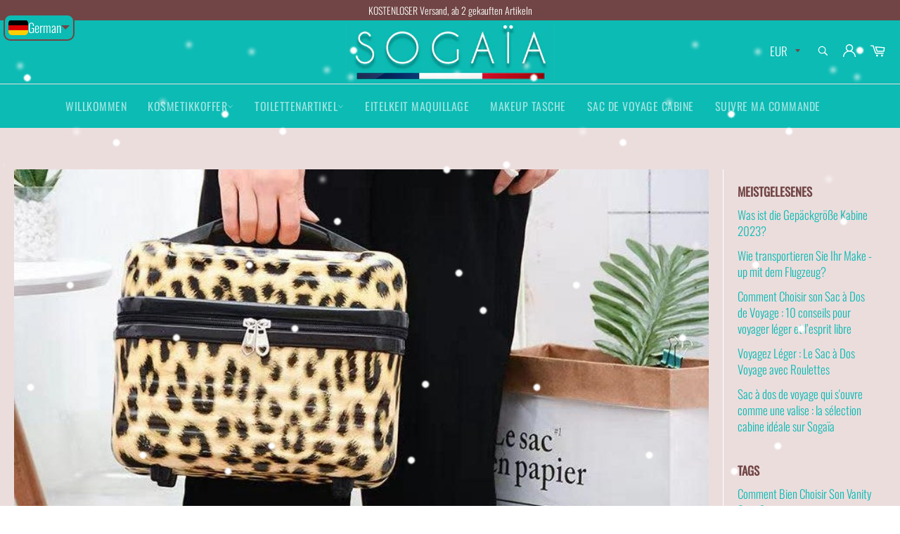

--- FILE ---
content_type: text/html; charset=utf-8
request_url: https://sogaia.com/de-us/blogs/infos/comment-bien-choisir-son-vanity-case
body_size: 45199
content:

<!doctype html><html class="no-js" lang="de"><head> <!-- Google tag (gtag.js) - Google Analytics: G-TN4BG6ZQ7L --><script async src="https://www.googletagmanager.com/gtag/js?id=G-TN4BG6ZQ7L"></script><script> window.dataLayer = window.dataLayer || []; function gtag(){dataLayer.push(arguments);} gtag('js', new Date()); gtag('config', 'G-TN4BG6ZQ7L');</script> <meta charset="utf-8"> <meta http-equiv="X-UA-Compatible" content="IE=edge,chrome=1"> <meta name="viewport" content="width=device-width,initial-scale=1"> <meta name="theme-color" content="#0bbbb4"> <link rel="shortcut icon" href="//sogaia.com/cdn/shop/files/Sogaia_SG_43df677f-e2e8-44e9-b0dd-41590a459be0_32x32.jpg?v=1617811423" type="image/png"><link rel="canonical" href="https://sogaia.com/de-us/blogs/infos/comment-bien-choisir-son-vanity-case"> <title> Wie wähle ich Ihren Eitelkeitsfall aus? &vert; Sogaïa </title> <meta name="description" content="Möchten Sie Ihren Waschtischkoffer kaufen oder ändern? Wie können Sie sicher den Eitelkeitsfall wählen, der Ihren Anforderungen entspricht? Es ist der ewige Zweifel, wenn es darum geht, Ihren Waschtisch zu kaufen oder zu ändern, ohne zu viel nachzudenken, insbesondere wenn Sie ihn nicht wissen. In vielen Fällen führt d"><!-- /snippets/social-meta-tags.liquid --><meta property="og:site_name" content="Sogaïa"><meta property="og:url" content="https://sogaia.com/de-us/blogs/infos/comment-bien-choisir-son-vanity-case"><meta property="og:title" content="Wie wähle ich Ihren Eitelkeitsfall aus?"><meta property="og:type" content="article"><meta property="og:description" content="Möchten Sie Ihren Waschtischkoffer kaufen oder ändern? Wie können Sie sicher den Eitelkeitsfall wählen, der Ihren Anforderungen entspricht?Es ist der ewige Zweifel, wenn es darum geht, Ihren Waschtisch zu kaufen oder zu ändern, ohne zu viel nachzudenken, insbesondere wenn Sie ihn nicht wissen. In vielen Fällen führt dies dazu, dass die falsche Wahl getroffen wird und am Ende Ihr Geld an den Fenstern wirft. Seien Sie versichert. Wenn Sie sich fragen, welcher Eitelkeitsfall zu wählen ist, achten Sie auf den Rat, den unsere Experten Ihnen in den folgenden Zeilen präsentieren.Finden Sie es sofort heraus.Ich - ein Eitelkeitsfall für welche Verwendung?Wenn Sie nach einer schönen Alternative zum Toilettenbeutel suchen, ist das Waschtisch genau das, was Sie benötigen, um alle Ihre Schönheitsprodukte und Ihr Schmuck zu organisieren, wo immer Sie sind. Sie sind die ideale Lagerung zu Hause und verschmelzen elegant in Ihrem Badezimmer, aber sie sind auch perfekt, um weggefegt zu werden, um all Ihre Schönheitsprodukte unterwegs zu genießen. Und was ist der beste Eitelkeitsfall? Es gibt keine einfache Antwort auf diese Frage. Es gibt keinen Eitelkeitsfall, der perfekt für alle ist. Bewerten Sie zunächst Ihre Bedürfnisse. Reisen Sie oft? Benötigen Sie Ihre Eitelkeit für den täglichen Gebrauch? Ist es ein Eitelkeitsfall, den Sie für professionelle Zwecke verwenden möchten? Wie Sie sehen können, haben Sie absolut keine Ahnung, was Sie brauchen werden. Die Eitelkeitsentscheidung, mit der Sie alles speichern, hängt von der Verwendung ab, die Sie davon treffen. Um präzise zu sein, nehmen wir ein Beispiel.Wenn Sie ein professioneller Visagist sind, benötigen Sie möglicherweise mehr Platz und große Fächer für Ihre Produkte.Im Gegenteil, wenn Sie eine brauchen Waschtisch zu reisen Und wenn Sie Ihre tägliche Schönheitsroutine mit sich tragen, ist ein kompakteren Format vielleicht am besten geeignet.II - Welche Größe der Waschtisch -Box zu wählen?Wenn es wichtig ist zu wissen, wie man einen guten Koffer für eine Reise auswählt, ist es nicht weniger wichtig zu wissen, wie man den richtigen Waschtisch aus auswählt. Besonders wenn es um Größe geht.Wenn Sie also einen Eitelkeitsfall kaufen müssen, berücksichtigen Sie die folgenden Punkte, mit denen Sie nach dem, was Sie suchen, einen angemessenen Kauf tätigen.1. Ein perfekter Eitelkeitsfall Ein guter Eitelkeitsfall muss mehrere Anforderungen erfüllen. Platz zu haben, ja, es ist wichtig, aber es ist fast wichtiger, es zu verteilt.Denken Sie daran, dass ein guter Eitelkeitsfall für das Reisen, die Aufbewahrung von kosmetischen Produkten oder die Einstellung Ihrer täglichen Objekte von wesentlicher Bedeutung sein kann. Kurz gesagt, in einem großen Waschtisch können Sie alle Ihre täglichen Objekte nehmen, ohne sich Sorgen machen zu müssen. Mit einem gutkompartimentierten Waschtisch können Sie alles, was Sie zum ersten Mal benötigen, etwas leichter finden, was Ihnen Zeit spart. Wählen Sie niemals einen Eitelkeitsfall, ohne über den realen Raum nachzudenken, den Sie benötigen, da Sie dann feststellen, dass der Kauf nutzlos war und Sie alle Utensilien und Objekte mischen müssen, wenn Sie dies möglicherweise nicht wollen.Zusammenfassend müssen Sie bei der Auswahl Ihrer Eitelkeit sehen, ob es genügend Platz bietet, um alles zu speichern, was Sie benötigen, und was noch wichtiger ist, wenn dieser Raum gut verteilt ist. Wir werden nicht aufhören, es zu wiederholen, aber die Trennung der Produkte ist unerlässlich. Überprüfen Sie also, ob es ein Fach für Ihre Zahnbürste, eine andere zum Speichern Ihrer Cremes usw. hat.2. Details, die den Unterschied machenDer Spiegel ist, obwohl er nichts mit der Größe Ihrer Waschtisch zu tun hat, sehr wichtig. Die Auswahl einer Eitelkeit mit einem Spiegel ist immer ein Mehrwert. Wenn es über einen integrierten Spiegel verfügt, mit dem Sie erstellen oder spucken können und einen bestimmten Platz für Pinsel oder andere Pinsel haben, können Sie sicher sein, dass Sie den richtigen ausgewählt haben. Wenn es zu klein ist, haben Sie möglicherweise keinen Spiegel in Ihre Eitelkeit integriert.Genau nach all diesen Eigenschaften müssen Sie Ihren Eitelkeitsfall auswählen. Schließlich muss es nützlich und an jede Situation und Notwendigkeit angepasst werden, die während einer Reise oder Ihrer täglichen Verwendung auftreten können!III - Welcher Eitelkeitsfall, um mit dem Flugzeug zu reisen?Es gibt eine Vielzahl von Waschtisch auf dem Markt, es ist eine Tatsache. Die Auswahl des richtigen ist eine völlig andere Geschichte. Um Sie in den folgenden Zeilen aufzuklären, präsentieren wir Ihnen einige ihrer Eigenschaften.Ein wesentliches Merkmal ist das Material, für das es hergestellt wird. Er wird nicht nur sein Aussehen bestimmen, sondern auch seinen Widerstand. Entscheiden Sie sich immer für Qualitätsoptionen. Überprüfen Sie auch, ob der innere Stoff leicht zu reinigen ist, dass er keine Feuchtigkeit ansammelt und dass er Ihre Produkte nicht astet.Wenn die Qualität wichtig ist, ist es genauso wichtig, dass die Waschtischbox wasserdicht ist. Denken Sie daran, dass es nicht ungewöhnlich ist, ein nicht Wassersicheres Produkt zu hinterlassen und sich im Inneren ausbreitet, was die Waschtisch selbst beschädigen kann, wenn es draußen ist, an der Kleidung von Ihrem Koffer oder auf der Kleidung, die Sie tragen.Je mehr der von Ihnen ausgewählte Waschtisch -Gehäuse Fächer hat, desto einfacher wird es, aufzubewahren. Auf diese Weise können Sie die verschiedenen Produkte trennen und alles viel besser haben. Stellen Sie sicher, dass es innen- und externe Kompartimente verfügt, da Sie Produkte zur Hand haben müssen.Wie wir oben gesehen haben, ist die Größe einer der wichtigsten Aspekte. Sie müssen sicherstellen, dass es nicht zu sperrig ist, aber dass es genügend Platz hat, um alle Produkte zu speichern, die Sie für Ihre Reise benötigen.In diesem Fall sind auch die Abteilungen, die es hat, sehr wichtig. Mit anderen Worten, eine kleinere, aber besser verteilte Waschtischkaste kann eine größere Anzahl von Produkten enthalten. Fragen Sie sich natürlich, ob Sie Ihre Toilettenartikel oder auch diejenigen in Ihrer ganzen Familie nur transportieren.Schließlich das Design Ihres Waschtisch -Falls. Obwohl es nicht an Funktionen oder Qualität beteiligt ist, ist das Außendesign Ihres Waschtisch -Falls auch ein Faktor zu berücksichtigen. Zum Beispiel ist es gut, dass es Ihren Koffern entspricht und vor allem, dass es Ihnen gefällt.IV - Wählen Sie die richtige EitelkeitsboxWie Sie in diesem Artikel verstanden haben, ist der Eitelkeitsfall vor allem wichtig, um sicherzustellen, dass Ihre Zubehör und Make -up -Produkte an einem Ort organisiert sind. Es kann auch Ihre Gegenstände vor versehentlichen Schäden oder Materialien vor ihnen vor Schmutz schützen, insbesondere wenn Sie kosmetische Produkte transportieren müssen. Es ist Ihre tägliche Routine, die Ihnen die beste Vorstellung von dem Speicherplatz bietet, den Sie benötigen, und das Design, das Ihnen am besten passt.Um endlich zu entscheiden, was der Waschtisch ist, der zu Ihnen passt, denken Sie über den Raum nach, den Sie benötigen, um alle Ihre Schönheitsprodukte oder Ihre Kosmetik aufzubewahren, und wählen Sie das gute Design in der Kollektion, das Sie interessiert.Unsere vollständige Sammlung von Kosmetikkoffer Präsentiert eine Reihe verschiedener Größen, Stile und Farben, die Ihre Bedürfnisse sicher erfüllen. Entdecken Sie sie sofort in unserem Online -Shop und zögern Sie nicht, uns in Kommentaren zu teilen, was Ihre Kriterien bei der Auswahl Ihres Eitelkeitsfalles sind. Fred P.14. Januar 2022."><meta property="og:image" content="http://sogaia.com/cdn/shop/articles/jyh-476229-361679_1200x1200.jpg?v=1642360146"><meta property="og:image:secure_url" content="https://sogaia.com/cdn/shop/articles/jyh-476229-361679_1200x1200.jpg?v=1642360146"><meta name="twitter:card" content="summary_large_image"><meta name="twitter:title" content="Wie wähle ich Ihren Eitelkeitsfall aus?"><meta name="twitter:description" content="Möchten Sie Ihren Waschtischkoffer kaufen oder ändern? Wie können Sie sicher den Eitelkeitsfall wählen, der Ihren Anforderungen entspricht?Es ist der ewige Zweifel, wenn es darum geht, Ihren Waschtisch zu kaufen oder zu ändern, ohne zu viel nachzudenken, insbesondere wenn Sie ihn nicht wissen. In vielen Fällen führt dies dazu, dass die falsche Wahl getroffen wird und am Ende Ihr Geld an den Fenstern wirft. Seien Sie versichert. Wenn Sie sich fragen, welcher Eitelkeitsfall zu wählen ist, achten Sie auf den Rat, den unsere Experten Ihnen in den folgenden Zeilen präsentieren.Finden Sie es sofort heraus.Ich - ein Eitelkeitsfall für welche Verwendung?Wenn Sie nach einer schönen Alternative zum Toilettenbeutel suchen, ist das Waschtisch genau das, was Sie benötigen, um alle Ihre Schönheitsprodukte und Ihr Schmuck zu organisieren, wo immer Sie sind. Sie sind die ideale Lagerung zu Hause und verschmelzen elegant in Ihrem Badezimmer, aber sie sind auch perfekt, um weggefegt zu werden, um all Ihre Schönheitsprodukte unterwegs zu genießen. Und was ist der beste Eitelkeitsfall? Es gibt keine einfache Antwort auf diese Frage. Es gibt keinen Eitelkeitsfall, der perfekt für alle ist. Bewerten Sie zunächst Ihre Bedürfnisse. Reisen Sie oft? Benötigen Sie Ihre Eitelkeit für den täglichen Gebrauch? Ist es ein Eitelkeitsfall, den Sie für professionelle Zwecke verwenden möchten? Wie Sie sehen können, haben Sie absolut keine Ahnung, was Sie brauchen werden. Die Eitelkeitsentscheidung, mit der Sie alles speichern, hängt von der Verwendung ab, die Sie davon treffen. Um präzise zu sein, nehmen wir ein Beispiel.Wenn Sie ein professioneller Visagist sind, benötigen Sie möglicherweise mehr Platz und große Fächer für Ihre Produkte.Im Gegenteil, wenn Sie eine brauchen Waschtisch zu reisen Und wenn Sie Ihre tägliche Schönheitsroutine mit sich tragen, ist ein kompakteren Format vielleicht am besten geeignet.II - Welche Größe der Waschtisch -Box zu wählen?Wenn es wichtig ist zu wissen, wie man einen guten Koffer für eine Reise auswählt, ist es nicht weniger wichtig zu wissen, wie man den richtigen Waschtisch aus auswählt. Besonders wenn es um Größe geht.Wenn Sie also einen Eitelkeitsfall kaufen müssen, berücksichtigen Sie die folgenden Punkte, mit denen Sie nach dem, was Sie suchen, einen angemessenen Kauf tätigen.1. Ein perfekter Eitelkeitsfall Ein guter Eitelkeitsfall muss mehrere Anforderungen erfüllen. Platz zu haben, ja, es ist wichtig, aber es ist fast wichtiger, es zu verteilt.Denken Sie daran, dass ein guter Eitelkeitsfall für das Reisen, die Aufbewahrung von kosmetischen Produkten oder die Einstellung Ihrer täglichen Objekte von wesentlicher Bedeutung sein kann. Kurz gesagt, in einem großen Waschtisch können Sie alle Ihre täglichen Objekte nehmen, ohne sich Sorgen machen zu müssen. Mit einem gutkompartimentierten Waschtisch können Sie alles, was Sie zum ersten Mal benötigen, etwas leichter finden, was Ihnen Zeit spart. Wählen Sie niemals einen Eitelkeitsfall, ohne über den realen Raum nachzudenken, den Sie benötigen, da Sie dann feststellen, dass der Kauf nutzlos war und Sie alle Utensilien und Objekte mischen müssen, wenn Sie dies möglicherweise nicht wollen.Zusammenfassend müssen Sie bei der Auswahl Ihrer Eitelkeit sehen, ob es genügend Platz bietet, um alles zu speichern, was Sie benötigen, und was noch wichtiger ist, wenn dieser Raum gut verteilt ist. Wir werden nicht aufhören, es zu wiederholen, aber die Trennung der Produkte ist unerlässlich. Überprüfen Sie also, ob es ein Fach für Ihre Zahnbürste, eine andere zum Speichern Ihrer Cremes usw. hat.2. Details, die den Unterschied machenDer Spiegel ist, obwohl er nichts mit der Größe Ihrer Waschtisch zu tun hat, sehr wichtig. Die Auswahl einer Eitelkeit mit einem Spiegel ist immer ein Mehrwert. Wenn es über einen integrierten Spiegel verfügt, mit dem Sie erstellen oder spucken können und einen bestimmten Platz für Pinsel oder andere Pinsel haben, können Sie sicher sein, dass Sie den richtigen ausgewählt haben. Wenn es zu klein ist, haben Sie möglicherweise keinen Spiegel in Ihre Eitelkeit integriert.Genau nach all diesen Eigenschaften müssen Sie Ihren Eitelkeitsfall auswählen. Schließlich muss es nützlich und an jede Situation und Notwendigkeit angepasst werden, die während einer Reise oder Ihrer täglichen Verwendung auftreten können!III - Welcher Eitelkeitsfall, um mit dem Flugzeug zu reisen?Es gibt eine Vielzahl von Waschtisch auf dem Markt, es ist eine Tatsache. Die Auswahl des richtigen ist eine völlig andere Geschichte. Um Sie in den folgenden Zeilen aufzuklären, präsentieren wir Ihnen einige ihrer Eigenschaften.Ein wesentliches Merkmal ist das Material, für das es hergestellt wird. Er wird nicht nur sein Aussehen bestimmen, sondern auch seinen Widerstand. Entscheiden Sie sich immer für Qualitätsoptionen. Überprüfen Sie auch, ob der innere Stoff leicht zu reinigen ist, dass er keine Feuchtigkeit ansammelt und dass er Ihre Produkte nicht astet.Wenn die Qualität wichtig ist, ist es genauso wichtig, dass die Waschtischbox wasserdicht ist. Denken Sie daran, dass es nicht ungewöhnlich ist, ein nicht Wassersicheres Produkt zu hinterlassen und sich im Inneren ausbreitet, was die Waschtisch selbst beschädigen kann, wenn es draußen ist, an der Kleidung von Ihrem Koffer oder auf der Kleidung, die Sie tragen.Je mehr der von Ihnen ausgewählte Waschtisch -Gehäuse Fächer hat, desto einfacher wird es, aufzubewahren. Auf diese Weise können Sie die verschiedenen Produkte trennen und alles viel besser haben. Stellen Sie sicher, dass es innen- und externe Kompartimente verfügt, da Sie Produkte zur Hand haben müssen.Wie wir oben gesehen haben, ist die Größe einer der wichtigsten Aspekte. Sie müssen sicherstellen, dass es nicht zu sperrig ist, aber dass es genügend Platz hat, um alle Produkte zu speichern, die Sie für Ihre Reise benötigen.In diesem Fall sind auch die Abteilungen, die es hat, sehr wichtig. Mit anderen Worten, eine kleinere, aber besser verteilte Waschtischkaste kann eine größere Anzahl von Produkten enthalten. Fragen Sie sich natürlich, ob Sie Ihre Toilettenartikel oder auch diejenigen in Ihrer ganzen Familie nur transportieren.Schließlich das Design Ihres Waschtisch -Falls. Obwohl es nicht an Funktionen oder Qualität beteiligt ist, ist das Außendesign Ihres Waschtisch -Falls auch ein Faktor zu berücksichtigen. Zum Beispiel ist es gut, dass es Ihren Koffern entspricht und vor allem, dass es Ihnen gefällt.IV - Wählen Sie die richtige EitelkeitsboxWie Sie in diesem Artikel verstanden haben, ist der Eitelkeitsfall vor allem wichtig, um sicherzustellen, dass Ihre Zubehör und Make -up -Produkte an einem Ort organisiert sind. Es kann auch Ihre Gegenstände vor versehentlichen Schäden oder Materialien vor ihnen vor Schmutz schützen, insbesondere wenn Sie kosmetische Produkte transportieren müssen. Es ist Ihre tägliche Routine, die Ihnen die beste Vorstellung von dem Speicherplatz bietet, den Sie benötigen, und das Design, das Ihnen am besten passt.Um endlich zu entscheiden, was der Waschtisch ist, der zu Ihnen passt, denken Sie über den Raum nach, den Sie benötigen, um alle Ihre Schönheitsprodukte oder Ihre Kosmetik aufzubewahren, und wählen Sie das gute Design in der Kollektion, das Sie interessiert.Unsere vollständige Sammlung von Kosmetikkoffer Präsentiert eine Reihe verschiedener Größen, Stile und Farben, die Ihre Bedürfnisse sicher erfüllen. Entdecken Sie sie sofort in unserem Online -Shop und zögern Sie nicht, uns in Kommentaren zu teilen, was Ihre Kriterien bei der Auswahl Ihres Eitelkeitsfalles sind. Fred P.14. Januar 2022."> <script>document.documentElement.className = document.documentElement.className.replace('no-js', 'js');</script> <link rel="stylesheet" href="//sogaia.com/cdn/shop/t/89/assets/master.scss.css?v=84798643663222904331762021365"> <link rel="stylesheet preload" href="//sogaia.com/cdn/shop/t/89/assets/theme.scss.css?v=120041500313451991211762021365" as="style" onload="this.onload=null;this.rel='stylesheet'"> <noscript><link rel="stylesheet" href="//sogaia.com/cdn/shop/t/89/assets/theme.scss.css?v=120041500313451991211762021365"></noscript><script>window.theme = window.theme || {};theme.strings = { stockAvailable: "1 übrig", addToCart: "In den Warenkorb legen", soldOut: "Opfer seines Erfolgs!", unavailable: "Nicht verfügbar", noStockAvailable: "Der Artikel konnte nicht in den Warenkorb gelegt werden, da er nicht ausreichend auf Lager ist.", willNotShipUntil: "Wird versendet nach [date]", willBeInStockAfter: "Wird auf Lager sein nach [date]", totalCartDiscount: "Sie sparen [savings]", addressError: "Diese Adresse finden Sie nicht", addressNoResults: "Keine Ergebnisse für diese Adresse", addressQueryLimit: "Sie haben das Limit von Googles API-Nutzung überschritten. Erwägen Sie ein Upgrade auf ein \u003ca href=\"https:\/\/developers.google.com\/maps\/premium\/usage-limits\"\u003eSonderregelung\u003c\/a\u003e.", authError: "Es gab ein Problem, Ihr Google Maps API-Konto zu authentifizieren.", slideNumber: "Ziehen [slide_number], laufend"};var themeInfo = 'sogaia.myshopify.com'; </script> <script>window.performance && window.performance.mark && window.performance.mark('shopify.content_for_header.start');</script><meta name="google-site-verification" content="wAvGRtYom776u-FG-aLz0jf9OFHRaklinN8H9NPhCHM"><meta name="facebook-domain-verification" content="0hzjzqhcu6z9oyl7xj5rvsrj71w0wq"><meta id="shopify-digital-wallet" name="shopify-digital-wallet" content="/24575836240/digital_wallets/dialog"><meta name="shopify-checkout-api-token" content="6df76f1f1d07d1b367a7c27700e82788"><meta id="in-context-paypal-metadata" data-shop-id="24575836240" data-venmo-supported="false" data-environment="production" data-locale="de_DE" data-paypal-v4="true" data-currency="EUR"><link rel="alternate" type="application/atom+xml" title="Feed" href="/de-us/blogs/infos.atom" /><link rel="alternate" hreflang="x-default" href="https://sogaia.com/blogs/infos/comment-bien-choisir-son-vanity-case"><link rel="alternate" hreflang="fr" href="https://sogaia.com/blogs/infos/comment-bien-choisir-son-vanity-case"><link rel="alternate" hreflang="en" href="https://sogaia.com/en/blogs/infos/comment-bien-choisir-son-vanity-case"><link rel="alternate" hreflang="es" href="https://sogaia.com/es/blogs/infos/comment-bien-choisir-son-vanity-case"><link rel="alternate" hreflang="pt" href="https://sogaia.com/pt/blogs/infos/comment-bien-choisir-son-vanity-case"><link rel="alternate" hreflang="ar" href="https://sogaia.com/ar/blogs/infos/comment-bien-choisir-son-vanity-case"><link rel="alternate" hreflang="fr-DZ" href="https://sogaia.com/fr-dz/blogs/infos/comment-bien-choisir-son-vanity-case"><link rel="alternate" hreflang="en-DZ" href="https://sogaia.com/en-dz/blogs/infos/comment-bien-choisir-son-vanity-case"><link rel="alternate" hreflang="ar-DZ" href="https://sogaia.com/ar-dz/blogs/infos/comment-bien-choisir-son-vanity-case"><link rel="alternate" hreflang="es-DZ" href="https://sogaia.com/es-dz/blogs/infos/comment-bien-choisir-son-vanity-case"><link rel="alternate" hreflang="de-DE" href="https://sogaia.com/de-de/blogs/infos/comment-bien-choisir-son-vanity-case"><link rel="alternate" hreflang="en-DE" href="https://sogaia.com/en-de/blogs/infos/comment-bien-choisir-son-vanity-case"><link rel="alternate" hreflang="fr-DE" href="https://sogaia.com/fr-de/blogs/infos/comment-bien-choisir-son-vanity-case"><link rel="alternate" hreflang="fr-BE" href="https://sogaia.com/fr-be/blogs/infos/comment-bien-choisir-son-vanity-case"><link rel="alternate" hreflang="de-BE" href="https://sogaia.com/de-be/blogs/infos/comment-bien-choisir-son-vanity-case"><link rel="alternate" hreflang="en-BE" href="https://sogaia.com/en-be/blogs/infos/comment-bien-choisir-son-vanity-case"><link rel="alternate" hreflang="pt-BR" href="https://sogaia.com/pt-br/blogs/infos/comment-bien-choisir-son-vanity-case"><link rel="alternate" hreflang="en-BR" href="https://sogaia.com/en-br/blogs/infos/comment-bien-choisir-son-vanity-case"><link rel="alternate" hreflang="es-BR" href="https://sogaia.com/es-br/blogs/infos/comment-bien-choisir-son-vanity-case"><link rel="alternate" hreflang="en-CA" href="https://sogaia.com/en-ca/blogs/infos/comment-bien-choisir-son-vanity-case"><link rel="alternate" hreflang="fr-CA" href="https://sogaia.com/fr-ca/blogs/infos/comment-bien-choisir-son-vanity-case"><link rel="alternate" hreflang="es-ES" href="https://sogaia.com/es-es/blogs/infos/comment-bien-choisir-son-vanity-case"><link rel="alternate" hreflang="fr-ES" href="https://sogaia.com/fr-es/blogs/infos/comment-bien-choisir-son-vanity-case"><link rel="alternate" hreflang="en-ES" href="https://sogaia.com/en-es/blogs/infos/comment-bien-choisir-son-vanity-case"><link rel="alternate" hreflang="en-US" href="https://sogaia.com/en-us/blogs/infos/comment-bien-choisir-son-vanity-case"><link rel="alternate" hreflang="de-US" href="https://sogaia.com/de-us/blogs/infos/comment-bien-choisir-son-vanity-case"><link rel="alternate" hreflang="pt-US" href="https://sogaia.com/pt-us/blogs/infos/comment-bien-choisir-son-vanity-case"><link rel="alternate" hreflang="es-US" href="https://sogaia.com/es-us/blogs/infos/comment-bien-choisir-son-vanity-case"><link rel="alternate" hreflang="fr-US" href="https://sogaia.com/fr-us/blogs/infos/comment-bien-choisir-son-vanity-case"><link rel="alternate" hreflang="en-FI" href="https://sogaia.com/en-fi/blogs/infos/comment-bien-choisir-son-vanity-case"><link rel="alternate" hreflang="de-FI" href="https://sogaia.com/de-fi/blogs/infos/comment-bien-choisir-son-vanity-case"><link rel="alternate" hreflang="en-IT" href="https://sogaia.com/en-it/blogs/infos/comment-bien-choisir-son-vanity-case"><link rel="alternate" hreflang="pt-IT" href="https://sogaia.com/pt-it/blogs/infos/comment-bien-choisir-son-vanity-case"><link rel="alternate" hreflang="es-IT" href="https://sogaia.com/es-it/blogs/infos/comment-bien-choisir-son-vanity-case"><link rel="alternate" hreflang="fr-IT" href="https://sogaia.com/fr-it/blogs/infos/comment-bien-choisir-son-vanity-case"><link rel="alternate" hreflang="fr-LU" href="https://sogaia.com/fr-lu/blogs/infos/comment-bien-choisir-son-vanity-case"><link rel="alternate" hreflang="pt-LU" href="https://sogaia.com/pt-lu/blogs/infos/comment-bien-choisir-son-vanity-case"><link rel="alternate" hreflang="de-LU" href="https://sogaia.com/de-lu/blogs/infos/comment-bien-choisir-son-vanity-case"><link rel="alternate" hreflang="en-LU" href="https://sogaia.com/en-lu/blogs/infos/comment-bien-choisir-son-vanity-case"><link rel="alternate" hreflang="fr-MA" href="https://sogaia.com/fr-ma/blogs/infos/comment-bien-choisir-son-vanity-case"><link rel="alternate" hreflang="ar-MA" href="https://sogaia.com/ar-ma/blogs/infos/comment-bien-choisir-son-vanity-case"><link rel="alternate" hreflang="en-MA" href="https://sogaia.com/en-ma/blogs/infos/comment-bien-choisir-son-vanity-case"><link rel="alternate" hreflang="es-MA" href="https://sogaia.com/es-ma/blogs/infos/comment-bien-choisir-son-vanity-case"><link rel="alternate" hreflang="en-NO" href="https://sogaia.com/en-no/blogs/infos/comment-bien-choisir-son-vanity-case"><link rel="alternate" hreflang="fr-NO" href="https://sogaia.com/fr-no/blogs/infos/comment-bien-choisir-son-vanity-case"><link rel="alternate" hreflang="de-NO" href="https://sogaia.com/de-no/blogs/infos/comment-bien-choisir-son-vanity-case"><link rel="alternate" hreflang="fr-NL" href="https://sogaia.com/fr-nl/blogs/infos/comment-bien-choisir-son-vanity-case"><link rel="alternate" hreflang="pt-PT" href="https://sogaia.com/pt-pt/blogs/infos/comment-bien-choisir-son-vanity-case"><link rel="alternate" hreflang="es-PT" href="https://sogaia.com/es-pt/blogs/infos/comment-bien-choisir-son-vanity-case"><link rel="alternate" hreflang="fr-PT" href="https://sogaia.com/fr-pt/blogs/infos/comment-bien-choisir-son-vanity-case"><link rel="alternate" hreflang="en-PT" href="https://sogaia.com/en-pt/blogs/infos/comment-bien-choisir-son-vanity-case"><link rel="alternate" hreflang="en-GB" href="https://sogaia.com/en-gb/blogs/infos/comment-bien-choisir-son-vanity-case"><link rel="alternate" hreflang="fr-GB" href="https://sogaia.com/fr-gb/blogs/infos/comment-bien-choisir-son-vanity-case"><link rel="alternate" hreflang="pt-GB" href="https://sogaia.com/pt-gb/blogs/infos/comment-bien-choisir-son-vanity-case"><link rel="alternate" hreflang="es-GB" href="https://sogaia.com/es-gb/blogs/infos/comment-bien-choisir-son-vanity-case"><link rel="alternate" hreflang="de-GB" href="https://sogaia.com/de-gb/blogs/infos/comment-bien-choisir-son-vanity-case"><link rel="alternate" hreflang="ar-GB" href="https://sogaia.com/ar-gb/blogs/infos/comment-bien-choisir-son-vanity-case"><link rel="alternate" hreflang="en-SE" href="https://sogaia.com/en-se/blogs/infos/comment-bien-choisir-son-vanity-case"><link rel="alternate" hreflang="de-SE" href="https://sogaia.com/de-se/blogs/infos/comment-bien-choisir-son-vanity-case"><link rel="alternate" hreflang="fr-SE" href="https://sogaia.com/fr-se/blogs/infos/comment-bien-choisir-son-vanity-case"><link rel="alternate" hreflang="fr-CH" href="https://sogaia.com/fr-ch/blogs/infos/comment-bien-choisir-son-vanity-case"><link rel="alternate" hreflang="es-CH" href="https://sogaia.com/es-ch/blogs/infos/comment-bien-choisir-son-vanity-case"><link rel="alternate" hreflang="pt-CH" href="https://sogaia.com/pt-ch/blogs/infos/comment-bien-choisir-son-vanity-case"><link rel="alternate" hreflang="de-CH" href="https://sogaia.com/de-ch/blogs/infos/comment-bien-choisir-son-vanity-case"><link rel="alternate" hreflang="en-CH" href="https://sogaia.com/en-ch/blogs/infos/comment-bien-choisir-son-vanity-case"><link rel="alternate" hreflang="fr-TN" href="https://sogaia.com/fr-tn/blogs/infos/comment-bien-choisir-son-vanity-case"><link rel="alternate" hreflang="es-TN" href="https://sogaia.com/es-tn/blogs/infos/comment-bien-choisir-son-vanity-case"><link rel="alternate" hreflang="en-TN" href="https://sogaia.com/en-tn/blogs/infos/comment-bien-choisir-son-vanity-case"><link rel="alternate" hreflang="ar-TN" href="https://sogaia.com/ar-tn/blogs/infos/comment-bien-choisir-son-vanity-case"><script async="async" src="/checkouts/internal/preloads.js?locale=de-US"></script><script id="shopify-features" type="application/json">{"accessToken":"6df76f1f1d07d1b367a7c27700e82788","betas":["rich-media-storefront-analytics"],"domain":"sogaia.com","predictiveSearch":true,"shopId":24575836240,"locale":"de"}</script><script>var Shopify = Shopify || {};Shopify.shop = "sogaia.myshopify.com";Shopify.locale = "de";Shopify.currency = {"active":"EUR","rate":"1.0"};Shopify.country = "US";Shopify.theme = {"name":"Billionaire theme-seo V3.3 03\/12\/2025 MINIFIER","id":181409939791,"schema_name":"Billionaire Theme","schema_version":"3.3","theme_store_id":null,"role":"main"};Shopify.theme.handle = "null";Shopify.theme.style = {"id":null,"handle":null};Shopify.cdnHost = "sogaia.com/cdn";Shopify.routes = Shopify.routes || {};Shopify.routes.root = "/de-us/";</script><script type="module">!function(o){(o.Shopify=o.Shopify||{}).modules=!0}(window);</script><script>!function(o){function n(){var o=[];function n(){o.push(Array.prototype.slice.apply(arguments))}return n.q=o,n}var t=o.Shopify=o.Shopify||{};t.loadFeatures=n(),t.autoloadFeatures=n()}(window);</script><script id="shop-js-analytics" type="application/json">{"pageType":"article"}</script><script defer="defer" async type="module" src="//sogaia.com/cdn/shopifycloud/shop-js/modules/v2/client.init-shop-cart-sync_DIwzDt8_.de.esm.js"></script><script defer="defer" async type="module" src="//sogaia.com/cdn/shopifycloud/shop-js/modules/v2/chunk.common_DK6FaseX.esm.js"></script><script defer="defer" async type="module" src="//sogaia.com/cdn/shopifycloud/shop-js/modules/v2/chunk.modal_DJrdBHKE.esm.js"></script><script type="module"> await import("//sogaia.com/cdn/shopifycloud/shop-js/modules/v2/client.init-shop-cart-sync_DIwzDt8_.de.esm.js");await import("//sogaia.com/cdn/shopifycloud/shop-js/modules/v2/chunk.common_DK6FaseX.esm.js");await import("//sogaia.com/cdn/shopifycloud/shop-js/modules/v2/chunk.modal_DJrdBHKE.esm.js"); window.Shopify.SignInWithShop?.initShopCartSync?.({"fedCMEnabled":true,"windoidEnabled":true});</script><script>(function() { var isLoaded = false; function asyncLoad() {if (isLoaded) return;isLoaded = true;var urls = ["https:\/\/image-optimizer.salessquad.co.uk\/scripts\/tiny_img_not_found_notifier_37bfd6f76e158e628e325ead72138b3b.js?shop=sogaia.myshopify.com","\/\/cdn.shopify.com\/proxy\/3c493aca17cf9a4f34c3b2e3cf0611efaaa8d8ea38a418ef7c613cd6014d6de2\/api.goaffpro.com\/loader.js?shop=sogaia.myshopify.com\u0026sp-cache-control=cHVibGljLCBtYXgtYWdlPTkwMA","https:\/\/cdn2.ryviu.com\/v\/static\/js\/app.js?shop=sogaia.myshopify.com"];for (var i = 0; i < urls.length; i++) { var s = document.createElement('script'); s.type = 'text/javascript'; s.async = true; s.src = urls[i]; var x = document.getElementsByTagName('script')[0]; x.parentNode.insertBefore(s, x);} }; if(window.attachEvent) {window.attachEvent('onload', asyncLoad); } else {window.addEventListener('load', asyncLoad, false); }})();</script><script id="__st">var __st={"a":24575836240,"offset":3600,"reqid":"213d9c27-64e7-454a-bed0-9d264b5a0c9f-1769600014","pageurl":"sogaia.com\/de-us\/blogs\/infos\/comment-bien-choisir-son-vanity-case","s":"articles-556198297680","u":"e8be6192c782","p":"article","rtyp":"article","rid":556198297680};</script><script>window.ShopifyPaypalV4VisibilityTracking = true;</script><script id="captcha-bootstrap">!function(){'use strict';const t='contact',e='account',n='new_comment',o=[[t,t],['blogs',n],['comments',n],[t,'customer']],c=[[e,'customer_login'],[e,'guest_login'],[e,'recover_customer_password'],[e,'create_customer']],r=t=>t.map((([t,e])=>`form[action*='/${t}']:not([data-nocaptcha='true']) input[name='form_type'][value='${e}']`)).join(','),a=t=>()=>t?[...document.querySelectorAll(t)].map((t=>t.form)):[];function s(){const t=[...o],e=r(t);return a(e)}const i='password',u='form_key',d=['recaptcha-v3-token','g-recaptcha-response','h-captcha-response',i],f=()=>{try{return window.sessionStorage}catch{return}},m='__shopify_v',_=t=>t.elements[u];function p(t,e,n=!1){try{const o=window.sessionStorage,c=JSON.parse(o.getItem(e)),{data:r}=function(t){const{data:e,action:n}=t;return t[m]||n?{data:e,action:n}:{data:t,action:n}}(c);for(const[e,n]of Object.entries(r))t.elements[e]&&(t.elements[e].value=n);n&&o.removeItem(e)}catch(o){console.error('form repopulation failed',{error:o})}}const l='form_type',E='cptcha';function T(t){t.dataset[E]=!0}const w=window,h=w.document,L='Shopify',v='ce_forms',y='captcha';let A=!1;((t,e)=>{const n=(g='f06e6c50-85a8-45c8-87d0-21a2b65856fe',I='https://cdn.shopify.com/shopifycloud/storefront-forms-hcaptcha/ce_storefront_forms_captcha_hcaptcha.v1.5.2.iife.js',D={infoText:'Durch hCaptcha geschützt',privacyText:'Datenschutz',termsText:'Allgemeine Geschäftsbedingungen'},(t,e,n)=>{const o=w[L][v],c=o.bindForm;if(c)return c(t,g,e,D).then(n);var r;o.q.push([[t,g,e,D],n]),r=I,A||(h.body.append(Object.assign(h.createElement('script'),{id:'captcha-provider',async:!0,src:r})),A=!0)});var g,I,D;w[L]=w[L]||{},w[L][v]=w[L][v]||{},w[L][v].q=[],w[L][y]=w[L][y]||{},w[L][y].protect=function(t,e){n(t,void 0,e),T(t)},Object.freeze(w[L][y]),function(t,e,n,w,h,L){const[v,y,A,g]=function(t,e,n){const i=e?o:[],u=t?c:[],d=[...i,...u],f=r(d),m=r(i),_=r(d.filter((([t,e])=>n.includes(e))));return[a(f),a(m),a(_),s()]}(w,h,L),I=t=>{const e=t.target;return e instanceof HTMLFormElement?e:e&&e.form},D=t=>v().includes(t);t.addEventListener('submit',(t=>{const e=I(t);if(!e)return;const n=D(e)&&!e.dataset.hcaptchaBound&&!e.dataset.recaptchaBound,o=_(e),c=g().includes(e)&&(!o||!o.value);(n||c)&&t.preventDefault(),c&&!n&&(function(t){try{if(!f())return;!function(t){const e=f();if(!e)return;const n=_(t);if(!n)return;const o=n.value;o&&e.removeItem(o)}(t);const e=Array.from(Array(32),(()=>Math.random().toString(36)[2])).join('');!function(t,e){_(t)||t.append(Object.assign(document.createElement('input'),{type:'hidden',name:u})),t.elements[u].value=e}(t,e),function(t,e){const n=f();if(!n)return;const o=[...t.querySelectorAll(`input[type='${i}']`)].map((({name:t})=>t)),c=[...d,...o],r={};for(const[a,s]of new FormData(t).entries())c.includes(a)||(r[a]=s);n.setItem(e,JSON.stringify({[m]:1,action:t.action,data:r}))}(t,e)}catch(e){console.error('failed to persist form',e)}}(e),e.submit())}));const S=(t,e)=>{t&&!t.dataset[E]&&(n(t,e.some((e=>e===t))),T(t))};for(const o of['focusin','change'])t.addEventListener(o,(t=>{const e=I(t);D(e)&&S(e,y())}));const B=e.get('form_key'),M=e.get(l),P=B&&M;t.addEventListener('DOMContentLoaded',(()=>{const t=y();if(P)for(const e of t)e.elements[l].value===M&&p(e,B);[...new Set([...A(),...v().filter((t=>'true'===t.dataset.shopifyCaptcha))])].forEach((e=>S(e,t)))}))}(h,new URLSearchParams(w.location.search),n,t,e,['guest_login'])})(!0,!0)}();</script><script integrity="sha256-4kQ18oKyAcykRKYeNunJcIwy7WH5gtpwJnB7kiuLZ1E=" data-source-attribution="shopify.loadfeatures" defer="defer" src="//sogaia.com/cdn/shopifycloud/storefront/assets/storefront/load_feature-a0a9edcb.js" crossorigin="anonymous"></script><script data-source-attribution="shopify.dynamic_checkout.dynamic.init">var Shopify=Shopify||{};Shopify.PaymentButton=Shopify.PaymentButton||{isStorefrontPortableWallets:!0,init:function(){window.Shopify.PaymentButton.init=function(){};var t=document.createElement("script");t.src="https://sogaia.com/cdn/shopifycloud/portable-wallets/latest/portable-wallets.de.js",t.type="module",document.head.appendChild(t)}};</script><script data-source-attribution="shopify.dynamic_checkout.buyer_consent"> function portableWalletsHideBuyerConsent(e){var t=document.getElementById("shopify-buyer-consent"),n=document.getElementById("shopify-subscription-policy-button");t&&n&&(t.classList.add("hidden"),t.setAttribute("aria-hidden","true"),n.removeEventListener("click",e))}function portableWalletsShowBuyerConsent(e){var t=document.getElementById("shopify-buyer-consent"),n=document.getElementById("shopify-subscription-policy-button");t&&n&&(t.classList.remove("hidden"),t.removeAttribute("aria-hidden"),n.addEventListener("click",e))}window.Shopify?.PaymentButton&&(window.Shopify.PaymentButton.hideBuyerConsent=portableWalletsHideBuyerConsent,window.Shopify.PaymentButton.showBuyerConsent=portableWalletsShowBuyerConsent);</script><script data-source-attribution="shopify.dynamic_checkout.cart.bootstrap">document.addEventListener("DOMContentLoaded",(function(){function t(){return document.querySelector("shopify-accelerated-checkout-cart, shopify-accelerated-checkout")}if(t())Shopify.PaymentButton.init();else{new MutationObserver((function(e,n){t()&&(Shopify.PaymentButton.init(),n.disconnect())})).observe(document.body,{childList:!0,subtree:!0})}}));</script><script id='scb4127' type='text/javascript' async='' src='https://sogaia.com/cdn/shopifycloud/privacy-banner/storefront-banner.js'></script><link id="shopify-accelerated-checkout-styles" rel="stylesheet" media="screen" href="https://sogaia.com/cdn/shopifycloud/portable-wallets/latest/accelerated-checkout-backwards-compat.css" crossorigin="anonymous">
<style id="shopify-accelerated-checkout-cart">
        #shopify-buyer-consent {
  margin-top: 1em;
  display: inline-block;
  width: 100%;
}

#shopify-buyer-consent.hidden {
  display: none;
}

#shopify-subscription-policy-button {
  background: none;
  border: none;
  padding: 0;
  text-decoration: underline;
  font-size: inherit;
  cursor: pointer;
}

#shopify-subscription-policy-button::before {
  box-shadow: none;
}

      </style>

<script>window.performance && window.performance.mark && window.performance.mark('shopify.content_for_header.end');</script>  <script>var ryviu_global_settings = {"form":{"required":"Veuillez remplir les champs obligatoires","addPhotos":"T\u00e9l\u00e9charger les photos","showTitle":true,"titleForm":"\u00c9valuez-nous","titleName":"Votre nom","colorInput":"#464646","colorTitle":"#696969","noticeName":"Your name is required field","titleEmail":"Votre Email","titleReply":"R\u00e9ponses","autoPublish":true,"buttonReply":"Soumettre","colorNotice":"#dd2c00","colorSubmit":"#ffffff","noticeEmail":"Your email is required and valid email","qualityText":"Qualit\u00e9","titleSubmit":"Soumettre votre avis","titleComment":"Commentaire","titleSubject":"Titre de l'avis","titleSuccess":"Thank you! Your review is submited.","colorStarForm":"#ececec","commentButton":"Commentaire","noticeSubject":"Title is required field","showtitleForm":true,"errorSentReply":"Nous ne pouvons pas publier votre r\u00e9ponse.","titleMessenger":"Examiner le contenu","noticeMessenger":"Your review is required field","placeholderName":"J\u00e9r\u00f4me Durand","starActivecolor":"#fdbc00","titleReplyWrite":"Ecrire une r\u00e9ponse","backgroundSubmit":"#00aeef","placeholderEmail":"exemple@domaine.fr","buttonCancelReply":"Effacer","placeholderSubject":"Titre de champ de texte","replyIsunderReivew":"Votre r\u00e9ponse est en cours de v\u00e9rification.","placeholderMessenger":"Ecrire quelque chose","loadAfterContentLoaded":true,"placeholderCommentMessenger":"Ecrire quelque chos"},"questions":{"by_text":"Auteur","of_text":"de","on_text":"Sur","see_all":"Tous voir","des_form":"Posez une question \u00e0 la communaut\u00e9 ici","approving":true,"name_form":"Votre nom","answerText":"R\u00e9ponse","email_form":"Votre Email","input_text":"Vous avez une question ? Rechercher des r\u00e9ponses","shop_owner":"Propri\u00e9taire site","title_form":"Pas de r\u00e9ponse trouv\u00e9e ?","answer_form":"Vos r\u00e9ponses","answer_text":"Answer question","answersText":"R\u00e9ponses","newest_text":"Derni\u00e8res Nouveaut\u00e9s","notice_form":"Complete before submitting","submit_form":"Send a question","helpful_text":"Tr\u00e8s utile","showing_text":"Montrer","question_form":"Votre question","titleCustomer":"Questions et r\u00e9ponses clients","community_text":"Demandez \u00e0 la communaut\u00e9 ici","questions_text":"questions","placeholderName":"J\u00e9r\u00f4me Durand","placeholderEmail":"exemple@domaine.fr","send_reply_error":"Votre r\u00e9ponse ne peut \u00eatre envoy\u00e9e.","answer_error_fill":"veuillez remplir tous les champs avant de soumettre votre r\u00e9ponse","title_answer_form":"R\u00e9pondre \u00e0 la question","ask_community_text":"Demandez \u00e0 la communaut\u00e9","send_reply_success":"Votre r\u00e9ponse a \u00e9t\u00e9 envoy\u00e9e.","submit_answer_form":"Envoyer une r\u00e9ponse","question_error_fill":"veuillez remplir tous les champs avant de soumettre votre r\u00e9ponse.","send_question_error":"Votre question ne peut \u00eatre envoy\u00e9e.","write_question_text":"Ask a question","question_answer_form":"Question","send_question_success":"Votre question est envoy\u00e9e","answered_question_text":"Question pos\u00e9e","answered_questions_text":"Questions pos\u00e9es","placeholder_answer_form":"La r\u00e9ponse est un champ obligatoire !","placeholder_question_form":"Question est un champ obligatoire !"},"review_widget":{"star":1,"style":"style2","title":false,"ofText":"de","tstar1":"Nul","tstar2":"Tr\u00e8s moyen","tstar3":"Moyen","tstar4":"Tr\u00e8s bien","tstar5":"Excellent","average":"Moyenne","nostars":false,"nowrite":false,"hideFlag":true,"hidedate":true,"loadMore":"Voir plus","noavatar":false,"noreview":true,"order_by":"late","showFull":false,"showText":"Show:","showspam":true,"starText":"Etoile","thankYou":"Merci!","clearText":"Effacer","clear_all":"Tous effacer","noReviews":"No reviews","outofText":"out of","random_to":20,"replyText":"r\u00e9ponse","ryplyText":"Commentaire","starStyle":"style1","starcolor":"#e6e6e6","starsText":"Etoiles","colorTitle":"#6c8187","colorWrite":"#ffffff","customDate":"dd\/MM\/yy","dateSelect":"dateDefaut","helpulText":"Est-ce que cela vous aide ?","latestText":"Dernier avis","nolastname":false,"oldestText":"Le plus ancien avis","paddingTop":"0","reviewText":"Avis","sortbyText":"Trier par:","starHeight":13,"titleWrite":"Ecrire un avis","borderColor":"#ffffff","borderStyle":"solid","borderWidth":"0","colorAvatar":"#f8f8f8","filter_list":"Triez","firstReview":"Write a first review now","paddingLeft":"0","random_from":0,"repliesText":"r\u00e9ponses","reviewsText":"Avis","showingText":"Montrer","disableReply":false,"filter_photo":"Avec photos","paddingRight":"0","payment_type":"Monthly","textVerified":"Avis v\u00e9rifi\u00e9","colorVerified":"#05d92d","disableHelpul":false,"disableWidget":false,"filter_review":"Triez les avis","paddingBottom":"0","titleCustomer":"Avis clients","customerPhotos":"Photos clients","filter_replies":"Avec des r\u00e9ponses","filter_reviews":"all","submitDoneText":"votre examen a \u00e9t\u00e9 soumis ","backgroundRyviu":"transparent","backgroundWrite":"#ffb102","disablePurchase":false,"reviewTotalText":"Avis","starActiveStyle":"style1","starActivecolor":"#fdbc00","emptyDescription":"Il n'y a pas d'avis","noticeWriteFirst":"Soyez le premier \u00e0 laisser un avis","reviewTotalTexts":"Avis","show_title_customer":false,"filter_reviews_local":"US"},"design_settings":{"date":"timeago","sort":"late","showing":30,"timeAgo":false,"url_shop":"sogaia.com","approving":true,"colection":true,"no_number":false,"no_review":true,"defautDate":"timeago","defaultDate":"d\/m\/y","client_theme":"masonry","verify_reply":true,"verify_review":true,"reviews_per_page":"10","aimgs":false}};</script><!-- Global site tag (gtag.js) - Google Ads: 778600660 --><script async src="https://www.googletagmanager.com/gtag/js?id=AW-778600660"></script><script> window.dataLayer = window.dataLayer || []; function gtag(){dataLayer.push(arguments);} gtag('js', new Date()); gtag('config', 'AW-778600660'); </script><script> gtag('event', 'page_view', {'send_to': 'AW-778600660','value': 'replace with value','items': [{ 'id': 'replace with value', 'google_business_vertical': 'retail'}, { 'id': 'replace with value', 'location_id': 'replace with value', 'google_business_vertical': 'custom'}] });</script> <!-- Added by TinyIMG --><script type="application/ld+json">{ "@context": "https://schema.org", "@type": "WebSite", "name": "Sogaïa", "url": "sogaia.com","sameAs": ["https://www.facebook.com/Sogaia-114061646631770","https://instagram.com/sogaia_shop","https://pinterest.com/sogaiashop"],"potentialAction": { "@type": "SearchAction", "target": "https://sogaia.com/search?q={query}", "query-input": "required name=query", "url": "https://sogaia.com" }}</script><script type="application/ld+json">{ "@context": "https://schema.org", "@type": "Store", "name":"Sogaïa","openingHours":"Mo-Su 00:00-00:00","url": "https://sogaia.com","description": "Sogaïa, Le leader français du Vanity et Trousse de Toilette. Le plus grand choix d'articles aux meilleurs prix. La boutique parfaite pour vos affaires de toilette et salle de bain, et tous vos pinceaux, maquillage et cosmétiques.","image": "https://image-optimizer.salessquad.co.uk/images/json-ld/4cb12a92983d112b672684ea097698c7.png","priceRange": "15EUR - 150EUR","address": { "@type": "PostalAddress","addressCountry": "France"},"contactPoint": {  "@type": "ContactPoint",  "contactType": "customer support","email": "contact@sogaia.com"}} </script><script type="application/ld+json"> { "@context": "https://schema.org", "@type": "Article", "url": "https:\/\/sogaia.com\/de-us\/blogs\/infos\/comment-bien-choisir-son-vanity-case", "datePublished": "2022-01-14 07:00:01 +0100", "dateModified": "2022-01-16 20:09:06 +0100", "dateCreated": "2022-01-12 13:39:29 +0100", "description": "\u0026lt;p\u0026gt;\u0026lt;span style=\u0026quot;font-weight: 400;\u0026quot;\u0026gt;Möchten Sie Ihren Waschtischkoffer kaufen oder ändern? Wie können Sie sicher den Eitelkeitsfall wählen, der Ihren Anforderungen entspricht?\u0026lt;\/span\u0026gt;\u0026lt;\/p\u0026gt;\n\u0026lt;p\u0026gt;\u0026lt;span style=\u0026quot;font-weight: 400;\u0026quot;\u0026gt;Es ist der ewige Zweifel, wenn es darum geht, Ihren Waschtisch zu kaufen oder zu ändern, ohne zu viel nachzudenken, insbesondere wenn Sie ihn nicht wissen. In vielen Fällen führt dies dazu, dass die falsche Wahl getroffen wird und am Ende Ihr Geld an den Fenstern wirft. \u0026lt;\/span\u0026gt;\u0026lt;\/p\u0026gt;\n\u0026lt;p\u0026gt;\u0026lt;span style=\u0026quot;font-weight: 400;\u0026quot;\u0026gt;Seien Sie versichert. Wenn Sie sich fragen, welcher Eitelkeitsfall zu wählen ist, achten Sie auf den Rat, den unsere Experten Ihnen in den folgenden Zeilen präsentieren.\u0026lt;\/span\u0026gt;\u0026lt;\/p\u0026gt;\n\u0026lt;p\u0026gt;\u0026lt;span style=\u0026quot;font-weight: 400;\u0026quot;\u0026gt;Finden Sie es sofort heraus.\u0026lt;\/span\u0026gt;\u0026lt;\/p\u0026gt;\n\u0026lt;h2\u0026gt;Ich - ein Eitelkeitsfall für welche Verwendung?\u0026lt;\/h2\u0026gt;\n\u0026lt;p style=\u0026quot;text-align: center;\u0026quot;\u0026gt;\u0026lt;img src=\u0026quot;https:\/\/cdn.shopify.com\/s\/files\/1\/0245\/7583\/6240\/files\/trousse-de-maquillage-de-luxe___0_11b15f4a-197a-4b42-8962-346c2d8d0a3d_480x480.jpg?v=1642094358\u0026quot; alt=\u0026quot;\u0026quot;\u0026gt;\u0026lt;\/p\u0026gt;\n\u0026lt;p\u0026gt;\u0026lt;span style=\u0026quot;font-weight: 400;\u0026quot;\u0026gt;Wenn Sie nach einer schönen Alternative zum Toilettenbeutel suchen, ist das Waschtisch genau das, was Sie benötigen, um alle Ihre Schönheitsprodukte und Ihr Schmuck zu organisieren, wo immer Sie sind. \u0026lt;\/span\u0026gt;\u0026lt;\/p\u0026gt;\n\u0026lt;p\u0026gt;\u0026lt;span style=\u0026quot;font-weight: 400;\u0026quot;\u0026gt;Sie sind die ideale Lagerung zu Hause und verschmelzen elegant in Ihrem Badezimmer, aber sie sind auch perfekt, um weggefegt zu werden, um all Ihre Schönheitsprodukte unterwegs zu genießen. \u0026lt;\/span\u0026gt;\u0026lt;\/p\u0026gt;\n\u0026lt;p\u0026gt;\u0026lt;span style=\u0026quot;font-weight: 400;\u0026quot;\u0026gt;Und was ist der beste Eitelkeitsfall? \u0026lt;\/span\u0026gt;\u0026lt;\/p\u0026gt;\n\u0026lt;p\u0026gt;\u0026lt;span style=\u0026quot;font-weight: 400;\u0026quot;\u0026gt;Es gibt keine einfache Antwort auf diese Frage. Es gibt keinen Eitelkeitsfall, der perfekt für alle ist. \u0026lt;\/span\u0026gt;\u0026lt;\/p\u0026gt;\n\u0026lt;p\u0026gt;\u0026lt;span style=\u0026quot;font-weight: 400;\u0026quot;\u0026gt;Bewerten Sie zunächst Ihre Bedürfnisse. Reisen Sie oft? Benötigen Sie Ihre Eitelkeit für den täglichen Gebrauch? Ist es ein Eitelkeitsfall, den Sie für professionelle Zwecke verwenden möchten? \u0026lt;\/span\u0026gt;\u0026lt;\/p\u0026gt;\n\u0026lt;p\u0026gt;\u0026lt;span style=\u0026quot;font-weight: 400;\u0026quot;\u0026gt;Wie Sie sehen können, haben Sie absolut keine Ahnung, was Sie brauchen werden. Die Eitelkeitsentscheidung, mit der Sie alles speichern, hängt von der Verwendung ab, die Sie davon treffen. Um präzise zu sein, nehmen wir ein Beispiel.\u0026lt;\/span\u0026gt;\u0026lt;\/p\u0026gt;\n\u0026lt;p\u0026gt;\u0026lt;span style=\u0026quot;font-weight: 400;\u0026quot;\u0026gt;Wenn Sie ein professioneller Visagist sind, benötigen Sie möglicherweise mehr Platz und große Fächer für Ihre Produkte.\u0026lt;\/span\u0026gt;\u0026lt;\/p\u0026gt;\n\u0026lt;br\u0026gt;\n\u0026lt;p\u0026gt;\u0026lt;span style=\u0026quot;font-weight: 400;\u0026quot;\u0026gt;Im Gegenteil, wenn Sie eine brauchen \u0026lt;a href=\u0026quot;https:\/\/sogaia.com\/collections\/vanity-de-voyage\u0026quot; target=\u0026quot;_blank\u0026quot; title=\u0026quot;Eitelkeitsreisen Eitelkeit\u0026quot; rel=\u0026quot;noopener noreferrer\u0026quot;\u0026gt;\u0026lt;strong\u0026gt;Waschtisch zu reisen\u0026lt;\/strong\u0026gt;\u0026lt;\/a\u0026gt; Und wenn Sie Ihre tägliche Schönheitsroutine mit sich tragen, ist ein kompakteren Format vielleicht am besten geeignet.\u0026lt;\/span\u0026gt;\u0026lt;\/p\u0026gt;\n\u0026lt;h2\u0026gt;II - Welche Größe der Waschtisch -Box zu wählen?\u0026lt;\/h2\u0026gt;\n\u0026lt;p style=\u0026quot;text-align: center;\u0026quot;\u0026gt;\u0026lt;img src=\u0026quot;https:\/\/cdn.shopify.com\/s\/files\/1\/0245\/7583\/6240\/files\/0652de35-59a8-4559-b8a8-eee21a910012_480x480.jpg?v=1642095771\u0026quot; alt=\u0026quot;\u0026quot;\u0026gt;\u0026lt;\/p\u0026gt;\n\u0026lt;p\u0026gt;\u0026lt;span style=\u0026quot;font-weight: 400;\u0026quot;\u0026gt;Wenn es wichtig ist zu wissen, wie man einen guten Koffer für eine Reise auswählt, ist es nicht weniger wichtig zu wissen, wie man den richtigen Waschtisch aus auswählt. Besonders wenn es um Größe geht.\u0026lt;\/span\u0026gt;\u0026lt;\/p\u0026gt;\n\u0026lt;p\u0026gt;\u0026lt;span style=\u0026quot;font-weight: 400;\u0026quot;\u0026gt;Wenn Sie also einen Eitelkeitsfall kaufen müssen, berücksichtigen Sie die folgenden Punkte, mit denen Sie nach dem, was Sie suchen, einen angemessenen Kauf tätigen.\u0026lt;\/span\u0026gt;\u0026lt;\/p\u0026gt;\n\u0026lt;h3\u0026gt;1. Ein perfekter Eitelkeitsfall\u0026lt;\/h3\u0026gt;\n\u0026lt;p style=\u0026quot;text-align: center;\u0026quot;\u0026gt;\u0026lt;img src=\u0026quot;https:\/\/cdn.shopify.com\/s\/files\/1\/0245\/7583\/6240\/files\/product-image-1352816214-276628_480x480.jpg?v=1642096031\u0026quot; alt=\u0026quot;\u0026quot;\u0026gt; \u0026lt;\/p\u0026gt;\n\u0026lt;p\u0026gt;\u0026lt;span style=\u0026quot;font-weight: 400;\u0026quot;\u0026gt;Ein guter Eitelkeitsfall muss mehrere Anforderungen erfüllen. Platz zu haben, ja, es ist wichtig, aber es ist fast wichtiger, es zu verteilt.\u0026lt;\/span\u0026gt;\u0026lt;\/p\u0026gt;\n\u0026lt;p\u0026gt;\u0026lt;span style=\u0026quot;font-weight: 400;\u0026quot;\u0026gt;Denken Sie daran, dass ein guter Eitelkeitsfall für das Reisen, die Aufbewahrung von kosmetischen Produkten oder die Einstellung Ihrer täglichen Objekte von wesentlicher Bedeutung sein kann. \u0026lt;\/span\u0026gt;\u0026lt;\/p\u0026gt;\n\u0026lt;p\u0026gt;\u0026lt;span style=\u0026quot;font-weight: 400;\u0026quot;\u0026gt;Kurz gesagt, in einem großen Waschtisch können Sie alle Ihre täglichen Objekte nehmen, ohne sich Sorgen machen zu müssen. Mit einem gutkompartimentierten Waschtisch können Sie alles, was Sie zum ersten Mal benötigen, etwas leichter finden, was Ihnen Zeit spart. \u0026lt;\/span\u0026gt;\u0026lt;\/p\u0026gt;\n\u0026lt;p\u0026gt;\u0026lt;span style=\u0026quot;font-weight: 400;\u0026quot;\u0026gt;Wählen Sie niemals einen Eitelkeitsfall, ohne über den realen Raum nachzudenken, den Sie benötigen, da Sie dann feststellen, dass der Kauf nutzlos war und Sie alle Utensilien und Objekte mischen müssen, wenn Sie dies möglicherweise nicht wollen.\u0026lt;\/span\u0026gt;\u0026lt;\/p\u0026gt;\n\u0026lt;p\u0026gt;\u0026lt;span style=\u0026quot;font-weight: 400;\u0026quot;\u0026gt;Zusammenfassend müssen Sie bei der Auswahl Ihrer Eitelkeit sehen, ob es genügend Platz bietet, um alles zu speichern, was Sie benötigen, und was noch wichtiger ist, wenn dieser Raum gut verteilt ist. Wir werden nicht aufhören, es zu wiederholen, aber die Trennung der Produkte ist unerlässlich. Überprüfen Sie also, ob es ein Fach für Ihre Zahnbürste, eine andere zum Speichern Ihrer Cremes usw. hat.\u0026lt;\/span\u0026gt;\u0026lt;\/p\u0026gt;\n\u0026lt;h3\u0026gt;2. Details, die den Unterschied machen\u0026lt;\/h3\u0026gt;\n\u0026lt;p style=\u0026quot;text-align: center;\u0026quot;\u0026gt;\u0026lt;img src=\u0026quot;https:\/\/cdn.shopify.com\/s\/files\/1\/0245\/7583\/6240\/files\/product-image-1756232419-536714_480x480.jpg?v=1642096187\u0026quot; alt=\u0026quot;Eitelkeit mit Spiegel\u0026quot;\u0026gt;\u0026lt;\/p\u0026gt;\n\u0026lt;p\u0026gt;\u0026lt;span style=\u0026quot;font-weight: 400;\u0026quot;\u0026gt;Der Spiegel ist, obwohl er nichts mit der Größe Ihrer Waschtisch zu tun hat, sehr wichtig. Die Auswahl einer Eitelkeit mit einem Spiegel ist immer ein Mehrwert. \u0026lt;\/span\u0026gt;\u0026lt;\/p\u0026gt;\n\u0026lt;p\u0026gt;\u0026lt;span style=\u0026quot;font-weight: 400;\u0026quot;\u0026gt;Wenn es über einen integrierten Spiegel verfügt, mit dem Sie erstellen oder spucken können und einen bestimmten Platz für Pinsel oder andere Pinsel haben, können Sie sicher sein, dass Sie den richtigen ausgewählt haben. \u0026lt;\/span\u0026gt;\u0026lt;\/p\u0026gt;\n\u0026lt;p\u0026gt;\u0026lt;span style=\u0026quot;font-weight: 400;\u0026quot;\u0026gt;Wenn es zu klein ist, haben Sie möglicherweise keinen Spiegel in Ihre Eitelkeit integriert.\u0026lt;\/span\u0026gt;\u0026lt;\/p\u0026gt;\n\u0026lt;p\u0026gt;\u0026lt;span style=\u0026quot;font-weight: 400;\u0026quot;\u0026gt;Genau nach all diesen Eigenschaften müssen Sie Ihren Eitelkeitsfall auswählen. Schließlich muss es nützlich und an jede Situation und Notwendigkeit angepasst werden, die während einer Reise oder Ihrer täglichen Verwendung auftreten können!\u0026lt;\/span\u0026gt;\u0026lt;\/p\u0026gt;\n\u0026lt;h2\u0026gt;III - Welcher Eitelkeitsfall, um mit dem Flugzeug zu reisen?\u0026lt;\/h2\u0026gt;\n\u0026lt;p style=\u0026quot;text-align: center;\u0026quot;\u0026gt;\u0026lt;img src=\u0026quot;https:\/\/cdn.shopify.com\/s\/files\/1\/0245\/7583\/6240\/files\/product-image-1013671285-577517_9a5ebd57-96af-417a-bda1-2a695eab0fbd_480x480.jpg?v=1642096284\u0026quot; alt=\u0026quot;Eitelkeitsebene\u0026quot;\u0026gt;\u0026lt;\/p\u0026gt;\n\u0026lt;p\u0026gt;\u0026lt;span style=\u0026quot;font-weight: 400;\u0026quot;\u0026gt;Es gibt eine Vielzahl von Waschtisch auf dem Markt, es ist eine Tatsache. Die Auswahl des richtigen ist eine völlig andere Geschichte. Um Sie in den folgenden Zeilen aufzuklären, präsentieren wir Ihnen einige ihrer Eigenschaften.\u0026lt;\/span\u0026gt;\u0026lt;\/p\u0026gt;\n\u0026lt;p style=\u0026quot;text-align: center;\u0026quot;\u0026gt;\u0026lt;span style=\u0026quot;font-weight: 400;\u0026quot;\u0026gt;\u0026lt;img src=\u0026quot;https:\/\/cdn.shopify.com\/s\/files\/1\/0245\/7583\/6240\/files\/hytgdf-240700_f7ea6fb5-bb55-4fcd-8714-759606835d4a_480x480.jpg?v=1642096293\u0026quot; alt=\u0026quot;\u0026quot;\u0026gt;\u0026lt;\/span\u0026gt;\u0026lt;\/p\u0026gt;\n\u0026lt;p\u0026gt;\u0026lt;span style=\u0026quot;font-weight: 400;\u0026quot;\u0026gt;Ein wesentliches Merkmal ist das Material, für das es hergestellt wird. Er wird nicht nur sein Aussehen bestimmen, sondern auch seinen Widerstand. Entscheiden Sie sich immer für Qualitätsoptionen. Überprüfen Sie auch, ob der innere Stoff leicht zu reinigen ist, dass er keine Feuchtigkeit ansammelt und dass er Ihre Produkte nicht astet.\u0026lt;\/span\u0026gt;\u0026lt;\/p\u0026gt;\n\u0026lt;p style=\u0026quot;text-align: center;\u0026quot;\u0026gt;\u0026lt;img src=\u0026quot;https:\/\/cdn.shopify.com\/s\/files\/1\/0245\/7583\/6240\/files\/product-image-1035085690-529266_17113ad9-365c-441f-b504-758adb61841a_480x480.jpg?v=1642096470\u0026quot; alt=\u0026quot;\u0026quot;\u0026gt;\u0026lt;\/p\u0026gt;\n\u0026lt;p\u0026gt;\u0026lt;span style=\u0026quot;font-weight: 400;\u0026quot;\u0026gt;Wenn die Qualität wichtig ist, ist es genauso wichtig, dass die Waschtischbox wasserdicht ist. Denken Sie daran, dass es nicht ungewöhnlich ist, ein nicht Wassersicheres Produkt zu hinterlassen und sich im Inneren ausbreitet, was die Waschtisch selbst beschädigen kann, wenn es draußen ist, an der Kleidung von Ihrem Koffer oder auf der Kleidung, die Sie tragen.\u0026lt;\/span\u0026gt;\u0026lt;\/p\u0026gt;\n\u0026lt;p style=\u0026quot;text-align: center;\u0026quot;\u0026gt;\u0026lt;span style=\u0026quot;font-weight: 400;\u0026quot;\u0026gt;\u0026lt;img src=\u0026quot;https:\/\/cdn.shopify.com\/s\/files\/1\/0245\/7583\/6240\/files\/product-image-1092511840-394124_480x480.jpg?v=1642096457\u0026quot; alt=\u0026quot;\u0026quot;\u0026gt;\u0026lt;\/span\u0026gt;\u0026lt;\/p\u0026gt;\n\u0026lt;p\u0026gt;\u0026lt;span style=\u0026quot;font-weight: 400;\u0026quot;\u0026gt;Je mehr der von Ihnen ausgewählte Waschtisch -Gehäuse Fächer hat, desto einfacher wird es, aufzubewahren. Auf diese Weise können Sie die verschiedenen Produkte trennen und alles viel besser haben. Stellen Sie sicher, dass es innen- und externe Kompartimente verfügt, da Sie Produkte zur Hand haben müssen.\u0026lt;\/span\u0026gt;\u0026lt;\/p\u0026gt;\n\u0026lt;p style=\u0026quot;text-align: center;\u0026quot;\u0026gt;\u0026lt;span style=\u0026quot;font-weight: 400;\u0026quot;\u0026gt;\u0026lt;img src=\u0026quot;https:\/\/cdn.shopify.com\/s\/files\/1\/0245\/7583\/6240\/files\/product-image-1469249750-537031_16b64332-7916-45ef-ad6d-ed160ffc3e08_480x480.jpg?v=1642096509\u0026quot; alt=\u0026quot;\u0026quot;\u0026gt;\u0026lt;\/span\u0026gt;\u0026lt;\/p\u0026gt;\n\u0026lt;p\u0026gt;\u0026lt;span style=\u0026quot;font-weight: 400;\u0026quot;\u0026gt;Wie wir oben gesehen haben, ist die Größe einer der wichtigsten Aspekte. Sie müssen sicherstellen, dass es nicht zu sperrig ist, aber dass es genügend Platz hat, um alle Produkte zu speichern, die Sie für Ihre Reise benötigen.\u0026lt;\/span\u0026gt;\u0026lt;\/p\u0026gt;\n\u0026lt;p style=\u0026quot;text-align: center;\u0026quot;\u0026gt;\u0026lt;span style=\u0026quot;font-weight: 400;\u0026quot;\u0026gt;\u0026lt;img src=\u0026quot;https:\/\/cdn.shopify.com\/s\/files\/1\/0245\/7583\/6240\/files\/j_hghng-165342_8167687f-679f-4236-b53f-772e6e3c49e6_480x480.jpg?v=1642096541\u0026quot; alt=\u0026quot;\u0026quot;\u0026gt;\u0026lt;\/span\u0026gt;\u0026lt;\/p\u0026gt;\n\u0026lt;p\u0026gt;\u0026lt;span style=\u0026quot;font-weight: 400;\u0026quot;\u0026gt;In diesem Fall sind auch die Abteilungen, die es hat, sehr wichtig. Mit anderen Worten, eine kleinere, aber besser verteilte Waschtischkaste kann eine größere Anzahl von Produkten enthalten. Fragen Sie sich natürlich, ob Sie Ihre Toilettenartikel oder auch diejenigen in Ihrer ganzen Familie nur transportieren.\u0026lt;\/span\u0026gt;\u0026lt;\/p\u0026gt;\n\u0026lt;p style=\u0026quot;text-align: center;\u0026quot;\u0026gt;\u0026lt;span style=\u0026quot;font-weight: 400;\u0026quot;\u0026gt;\u0026lt;img src=\u0026quot;https:\/\/cdn.shopify.com\/s\/files\/1\/0245\/7583\/6240\/files\/vanity-case-valise___9_9fbecd8f-c6a1-407b-9549-b97b5689c8b0_480x480.jpg?v=1642096312\u0026quot; alt=\u0026quot;\u0026quot;\u0026gt;\u0026lt;\/span\u0026gt;\u0026lt;\/p\u0026gt;\n\u0026lt;p\u0026gt;\u0026lt;span style=\u0026quot;font-weight: 400;\u0026quot;\u0026gt;Schließlich das Design Ihres Waschtisch -Falls. Obwohl es nicht an Funktionen oder Qualität beteiligt ist, ist das Außendesign Ihres Waschtisch -Falls auch ein Faktor zu berücksichtigen. Zum Beispiel ist es gut, dass es Ihren Koffern entspricht und vor allem, dass es Ihnen gefällt.\u0026lt;\/span\u0026gt;\u0026lt;\/p\u0026gt;\n\u0026lt;h2\u0026gt;IV - Wählen Sie die richtige Eitelkeitsbox\u0026lt;\/h2\u0026gt;\n\u0026lt;p style=\u0026quot;text-align: center;\u0026quot;\u0026gt;\u0026lt;img src=\u0026quot;https:\/\/cdn.shopify.com\/s\/files\/1\/0245\/7583\/6240\/files\/product-image-1731930250_ef28471f-57bc-44d4-a8f4-ff55d572b73f_480x480.jpg?v=1642096664\u0026quot; alt=\u0026quot;\u0026quot;\u0026gt;\u0026lt;\/p\u0026gt;\n\u0026lt;p\u0026gt;\u0026lt;span style=\u0026quot;font-weight: 400;\u0026quot;\u0026gt;Wie Sie in diesem Artikel verstanden haben, ist der Eitelkeitsfall vor allem wichtig, um sicherzustellen, dass Ihre Zubehör und Make -up -Produkte an einem Ort organisiert sind. Es kann auch Ihre Gegenstände vor versehentlichen Schäden oder Materialien vor ihnen vor Schmutz schützen, insbesondere wenn Sie kosmetische Produkte transportieren müssen. \u0026lt;\/span\u0026gt;\u0026lt;\/p\u0026gt;\n\u0026lt;p\u0026gt;\u0026lt;span style=\u0026quot;font-weight: 400;\u0026quot;\u0026gt;Es ist Ihre tägliche Routine, die Ihnen die beste Vorstellung von dem Speicherplatz bietet, den Sie benötigen, und das Design, das Ihnen am besten passt.\u0026lt;\/span\u0026gt;\u0026lt;\/p\u0026gt;\n\u0026lt;p style=\u0026quot;text-align: center;\u0026quot;\u0026gt;\u0026lt;span style=\u0026quot;font-weight: 400;\u0026quot;\u0026gt;\u0026lt;img src=\u0026quot;https:\/\/cdn.shopify.com\/s\/files\/1\/0245\/7583\/6240\/files\/product-image-1911673752-210599_480x480.jpg?v=1642096702\u0026quot; alt=\u0026quot;\u0026quot;\u0026gt;\u0026lt;\/span\u0026gt;\u0026lt;\/p\u0026gt;\n\u0026lt;p\u0026gt;\u0026lt;span style=\u0026quot;font-weight: 400;\u0026quot;\u0026gt;Um endlich zu entscheiden, was der Waschtisch ist, der zu Ihnen passt, denken Sie über den Raum nach, den Sie benötigen, um alle Ihre Schönheitsprodukte oder Ihre Kosmetik aufzubewahren, und wählen Sie das gute Design in der Kollektion, das Sie interessiert.\u0026lt;\/span\u0026gt;\u0026lt;\/p\u0026gt;\n\u0026lt;p\u0026gt;\u0026lt;span style=\u0026quot;font-weight: 400;\u0026quot;\u0026gt;Unsere vollständige Sammlung von \u0026lt;a href=\u0026quot;https:\/\/sogaia.com\/collections\/vanity-case\u0026quot; target=\u0026quot;_blank\u0026quot; title=\u0026quot;Eitelkeit\u0026quot; rel=\u0026quot;noopener noreferrer\u0026quot;\u0026gt;\u0026lt;strong\u0026gt;Kosmetikkoffer\u0026lt;\/strong\u0026gt;\u0026lt;\/a\u0026gt; Präsentiert eine Reihe verschiedener Größen, Stile und Farben, die Ihre Bedürfnisse sicher erfüllen. \u0026lt;\/span\u0026gt;\u0026lt;\/p\u0026gt;\n\u0026lt;p\u0026gt;\u0026lt;span style=\u0026quot;font-weight: 400;\u0026quot;\u0026gt;Entdecken Sie sie sofort in unserem Online -Shop und zögern Sie nicht, uns in Kommentaren zu teilen, was Ihre Kriterien bei der Auswahl Ihres Eitelkeitsfalles sind.\u0026lt;\/span\u0026gt;\u0026lt;\/p\u0026gt;\n\u0026lt;p\u0026gt; \u0026lt;\/p\u0026gt;\n\u0026lt;meta charset=\u0026quot;UTF-8\u0026quot;\u0026gt;\n\u0026lt;div\u0026gt;\u0026lt;strong\u0026gt;Fred P.\u0026lt;\/strong\u0026gt;\u0026lt;\/div\u0026gt;\n\u0026lt;div\u0026gt;\u0026lt;strong\u0026gt;14. Januar 2022.\u0026lt;\/strong\u0026gt;\u0026lt;\/div\u0026gt;", "articleBody": "Möchten Sie Ihren Waschtischkoffer kaufen oder ändern? Wie können Sie sicher den Eitelkeitsfall wählen, der Ihren Anforderungen entspricht?\nEs ist der ewige Zweifel, wenn es darum geht, Ihren Waschtisch zu kaufen oder zu ändern, ohne zu viel nachzudenken, insbesondere wenn Sie ihn nicht wissen. In vielen Fällen führt dies dazu, dass die falsche Wahl getroffen wird und am Ende Ihr Geld an den Fenstern wirft. \nSeien Sie versichert. Wenn Sie sich fragen, welcher Eitelkeitsfall zu wählen ist, achten Sie auf den Rat, den unsere Experten Ihnen in den folgenden Zeilen präsentieren.\nFinden Sie es sofort heraus.\nIch - ein Eitelkeitsfall für welche Verwendung?\n\nWenn Sie nach einer schönen Alternative zum Toilettenbeutel suchen, ist das Waschtisch genau das, was Sie benötigen, um alle Ihre Schönheitsprodukte und Ihr Schmuck zu organisieren, wo immer Sie sind. \nSie sind die ideale Lagerung zu Hause und verschmelzen elegant in Ihrem Badezimmer, aber sie sind auch perfekt, um weggefegt zu werden, um all Ihre Schönheitsprodukte unterwegs zu genießen. \nUnd was ist der beste Eitelkeitsfall? \nEs gibt keine einfache Antwort auf diese Frage. Es gibt keinen Eitelkeitsfall, der perfekt für alle ist. \nBewerten Sie zunächst Ihre Bedürfnisse. Reisen Sie oft? Benötigen Sie Ihre Eitelkeit für den täglichen Gebrauch? Ist es ein Eitelkeitsfall, den Sie für professionelle Zwecke verwenden möchten? \nWie Sie sehen können, haben Sie absolut keine Ahnung, was Sie brauchen werden. Die Eitelkeitsentscheidung, mit der Sie alles speichern, hängt von der Verwendung ab, die Sie davon treffen. Um präzise zu sein, nehmen wir ein Beispiel.\nWenn Sie ein professioneller Visagist sind, benötigen Sie möglicherweise mehr Platz und große Fächer für Ihre Produkte.\n\nIm Gegenteil, wenn Sie eine brauchen Waschtisch zu reisen Und wenn Sie Ihre tägliche Schönheitsroutine mit sich tragen, ist ein kompakteren Format vielleicht am besten geeignet.\nII - Welche Größe der Waschtisch -Box zu wählen?\n\nWenn es wichtig ist zu wissen, wie man einen guten Koffer für eine Reise auswählt, ist es nicht weniger wichtig zu wissen, wie man den richtigen Waschtisch aus auswählt. Besonders wenn es um Größe geht.\nWenn Sie also einen Eitelkeitsfall kaufen müssen, berücksichtigen Sie die folgenden Punkte, mit denen Sie nach dem, was Sie suchen, einen angemessenen Kauf tätigen.\n1. Ein perfekter Eitelkeitsfall\n \nEin guter Eitelkeitsfall muss mehrere Anforderungen erfüllen. Platz zu haben, ja, es ist wichtig, aber es ist fast wichtiger, es zu verteilt.\nDenken Sie daran, dass ein guter Eitelkeitsfall für das Reisen, die Aufbewahrung von kosmetischen Produkten oder die Einstellung Ihrer täglichen Objekte von wesentlicher Bedeutung sein kann. \nKurz gesagt, in einem großen Waschtisch können Sie alle Ihre täglichen Objekte nehmen, ohne sich Sorgen machen zu müssen. Mit einem gutkompartimentierten Waschtisch können Sie alles, was Sie zum ersten Mal benötigen, etwas leichter finden, was Ihnen Zeit spart. \nWählen Sie niemals einen Eitelkeitsfall, ohne über den realen Raum nachzudenken, den Sie benötigen, da Sie dann feststellen, dass der Kauf nutzlos war und Sie alle Utensilien und Objekte mischen müssen, wenn Sie dies möglicherweise nicht wollen.\nZusammenfassend müssen Sie bei der Auswahl Ihrer Eitelkeit sehen, ob es genügend Platz bietet, um alles zu speichern, was Sie benötigen, und was noch wichtiger ist, wenn dieser Raum gut verteilt ist. Wir werden nicht aufhören, es zu wiederholen, aber die Trennung der Produkte ist unerlässlich. Überprüfen Sie also, ob es ein Fach für Ihre Zahnbürste, eine andere zum Speichern Ihrer Cremes usw. hat.\n2. Details, die den Unterschied machen\n\nDer Spiegel ist, obwohl er nichts mit der Größe Ihrer Waschtisch zu tun hat, sehr wichtig. Die Auswahl einer Eitelkeit mit einem Spiegel ist immer ein Mehrwert. \nWenn es über einen integrierten Spiegel verfügt, mit dem Sie erstellen oder spucken können und einen bestimmten Platz für Pinsel oder andere Pinsel haben, können Sie sicher sein, dass Sie den richtigen ausgewählt haben. \nWenn es zu klein ist, haben Sie möglicherweise keinen Spiegel in Ihre Eitelkeit integriert.\nGenau nach all diesen Eigenschaften müssen Sie Ihren Eitelkeitsfall auswählen. Schließlich muss es nützlich und an jede Situation und Notwendigkeit angepasst werden, die während einer Reise oder Ihrer täglichen Verwendung auftreten können!\nIII - Welcher Eitelkeitsfall, um mit dem Flugzeug zu reisen?\n\nEs gibt eine Vielzahl von Waschtisch auf dem Markt, es ist eine Tatsache. Die Auswahl des richtigen ist eine völlig andere Geschichte. Um Sie in den folgenden Zeilen aufzuklären, präsentieren wir Ihnen einige ihrer Eigenschaften.\n\nEin wesentliches Merkmal ist das Material, für das es hergestellt wird. Er wird nicht nur sein Aussehen bestimmen, sondern auch seinen Widerstand. Entscheiden Sie sich immer für Qualitätsoptionen. Überprüfen Sie auch, ob der innere Stoff leicht zu reinigen ist, dass er keine Feuchtigkeit ansammelt und dass er Ihre Produkte nicht astet.\n\nWenn die Qualität wichtig ist, ist es genauso wichtig, dass die Waschtischbox wasserdicht ist. Denken Sie daran, dass es nicht ungewöhnlich ist, ein nicht Wassersicheres Produkt zu hinterlassen und sich im Inneren ausbreitet, was die Waschtisch selbst beschädigen kann, wenn es draußen ist, an der Kleidung von Ihrem Koffer oder auf der Kleidung, die Sie tragen.\n\nJe mehr der von Ihnen ausgewählte Waschtisch -Gehäuse Fächer hat, desto einfacher wird es, aufzubewahren. Auf diese Weise können Sie die verschiedenen Produkte trennen und alles viel besser haben. Stellen Sie sicher, dass es innen- und externe Kompartimente verfügt, da Sie Produkte zur Hand haben müssen.\n\nWie wir oben gesehen haben, ist die Größe einer der wichtigsten Aspekte. Sie müssen sicherstellen, dass es nicht zu sperrig ist, aber dass es genügend Platz hat, um alle Produkte zu speichern, die Sie für Ihre Reise benötigen.\n\nIn diesem Fall sind auch die Abteilungen, die es hat, sehr wichtig. Mit anderen Worten, eine kleinere, aber besser verteilte Waschtischkaste kann eine größere Anzahl von Produkten enthalten. Fragen Sie sich natürlich, ob Sie Ihre Toilettenartikel oder auch diejenigen in Ihrer ganzen Familie nur transportieren.\n\nSchließlich das Design Ihres Waschtisch -Falls. Obwohl es nicht an Funktionen oder Qualität beteiligt ist, ist das Außendesign Ihres Waschtisch -Falls auch ein Faktor zu berücksichtigen. Zum Beispiel ist es gut, dass es Ihren Koffern entspricht und vor allem, dass es Ihnen gefällt.\nIV - Wählen Sie die richtige Eitelkeitsbox\n\nWie Sie in diesem Artikel verstanden haben, ist der Eitelkeitsfall vor allem wichtig, um sicherzustellen, dass Ihre Zubehör und Make -up -Produkte an einem Ort organisiert sind. Es kann auch Ihre Gegenstände vor versehentlichen Schäden oder Materialien vor ihnen vor Schmutz schützen, insbesondere wenn Sie kosmetische Produkte transportieren müssen. \nEs ist Ihre tägliche Routine, die Ihnen die beste Vorstellung von dem Speicherplatz bietet, den Sie benötigen, und das Design, das Ihnen am besten passt.\n\nUm endlich zu entscheiden, was der Waschtisch ist, der zu Ihnen passt, denken Sie über den Raum nach, den Sie benötigen, um alle Ihre Schönheitsprodukte oder Ihre Kosmetik aufzubewahren, und wählen Sie das gute Design in der Kollektion, das Sie interessiert.\nUnsere vollständige Sammlung von Kosmetikkoffer Präsentiert eine Reihe verschiedener Größen, Stile und Farben, die Ihre Bedürfnisse sicher erfüllen. \nEntdecken Sie sie sofort in unserem Online -Shop und zögern Sie nicht, uns in Kommentaren zu teilen, was Ihre Kriterien bei der Auswahl Ihres Eitelkeitsfalles sind.\n \n\nFred P.\n14. Januar 2022.", "mainEntityOfPage": "", "headline": "Wie wähle ich Ihren Eitelkeitsfall aus?", "image": "https://sogaia.com/cdn/shop/articles/jyh-476229-361679_1024x1024.jpg?v=1642360146", "author": "Nesrine Hmissi", "publisher": {"@type": "Organization","name": "Sogaïa","logo": {"@type": "ImageObject","url": "https://image-optimizer.salessquad.co.uk/images/json-ld/4cb12a92983d112b672684ea097698c7.png" } }}</script><!-- Added by TinyIMG --><!-- BEGIN app block: shopify://apps/tinyseo/blocks/article-json-ld-embed/0605268f-f7c4-4e95-b560-e43df7d59ae4 --><script type="application/ld+json" id="tinyimg-article-json-ld">
{
 "@context": "https://schema.org",
 "@type": "Article",
 "@id": "https://sogaia.com/de-us/blogs/infos/comment-bien-choisir-son-vanity-case",
 "url": "https:\/\/sogaia.com\/de-us\/blogs\/infos\/comment-bien-choisir-son-vanity-case",
 "datePublished": "2022-01-14 07:00:01 +0100",
 "dateModified": "2022-01-16 20:09:06 +0100",
 "dateCreated": "2022-01-12 13:39:29 +0100",
 "description": "\u0026lt;p\u0026gt;\u0026lt;span style=\u0026quot;font-weight: 400;\u0026quot;\u0026gt;Möchten Sie Ihren Waschtischkoffer kaufen oder ändern? Wie können Sie sicher den Eitelkeitsfall wählen, der Ihren Anforderungen entspricht?\u0026lt;\/span\u0026gt;\u0026lt;\/p\u0026gt;\n\u0026lt;p\u0026gt;\u0026lt;span style=\u0026quot;font-weight: 400;\u0026quot;\u0026gt;Es ist der ewige Zweifel, wenn es darum geht, Ihren Waschtisch zu kaufen oder zu ändern, ohne zu viel nachzudenken, insbesondere wenn Sie ihn nicht wissen. In vielen Fällen führt dies dazu, dass die falsche Wahl getroffen wird und am Ende Ihr Geld an den Fenstern wirft. \u0026lt;\/span\u0026gt;\u0026lt;\/p\u0026gt;\n\u0026lt;p\u0026gt;\u0026lt;span style=\u0026quot;font-weight: 400;\u0026quot;\u0026gt;Seien Sie versichert. Wenn Sie sich fragen, welcher Eitelkeitsfall zu wählen ist, achten Sie auf den Rat, den unsere Experten Ihnen in den folgenden Zeilen präsentieren.\u0026lt;\/span\u0026gt;\u0026lt;\/p\u0026gt;\n\u0026lt;p\u0026gt;\u0026lt;span style=\u0026quot;font-weight: 400;\u0026quot;\u0026gt;Finden Sie es sofort heraus.\u0026lt;\/span\u0026gt;\u0026lt;\/p\u0026gt;\n\u0026lt;h2\u0026gt;Ich - ein Eitelkeitsfall für welche Verwendung?\u0026lt;\/h2\u0026gt;\n\u0026lt;p style=\u0026quot;text-align: center;\u0026quot;\u0026gt;\u0026lt;img src=\u0026quot;https:\/\/cdn.shopify.com\/s\/files\/1\/0245\/7583\/6240\/files\/trousse-de-maquillage-de-luxe___0_11b15f4a-197a-4b42-8962-346c2d8d0a3d_480x480.jpg?v=1642094358\u0026quot; alt=\u0026quot;\u0026quot;\u0026gt;\u0026lt;\/p\u0026gt;\n\u0026lt;p\u0026gt;\u0026lt;span style=\u0026quot;font-weight: 400;\u0026quot;\u0026gt;Wenn Sie nach einer schönen Alternative zum Toilettenbeutel suchen, ist das Waschtisch genau das, was Sie benötigen, um alle Ihre Schönheitsprodukte und Ihr Schmuck zu organisieren, wo immer Sie sind. \u0026lt;\/span\u0026gt;\u0026lt;\/p\u0026gt;\n\u0026lt;p\u0026gt;\u0026lt;span style=\u0026quot;font-weight: 400;\u0026quot;\u0026gt;Sie sind die ideale Lagerung zu Hause und verschmelzen elegant in Ihrem Badezimmer, aber sie sind auch perfekt, um weggefegt zu werden, um all Ihre Schönheitsprodukte unterwegs zu genießen. \u0026lt;\/span\u0026gt;\u0026lt;\/p\u0026gt;\n\u0026lt;p\u0026gt;\u0026lt;span style=\u0026quot;font-weight: 400;\u0026quot;\u0026gt;Und was ist der beste Eitelkeitsfall? \u0026lt;\/span\u0026gt;\u0026lt;\/p\u0026gt;\n\u0026lt;p\u0026gt;\u0026lt;span style=\u0026quot;font-weight: 400;\u0026quot;\u0026gt;Es gibt keine einfache Antwort auf diese Frage. Es gibt keinen Eitelkeitsfall, der perfekt für alle ist. \u0026lt;\/span\u0026gt;\u0026lt;\/p\u0026gt;\n\u0026lt;p\u0026gt;\u0026lt;span style=\u0026quot;font-weight: 400;\u0026quot;\u0026gt;Bewerten Sie zunächst Ihre Bedürfnisse. Reisen Sie oft? Benötigen Sie Ihre Eitelkeit für den täglichen Gebrauch? Ist es ein Eitelkeitsfall, den Sie für professionelle Zwecke verwenden möchten? \u0026lt;\/span\u0026gt;\u0026lt;\/p\u0026gt;\n\u0026lt;p\u0026gt;\u0026lt;span style=\u0026quot;font-weight: 400;\u0026quot;\u0026gt;Wie Sie sehen können, haben Sie absolut keine Ahnung, was Sie brauchen werden. Die Eitelkeitsentscheidung, mit der Sie alles speichern, hängt von der Verwendung ab, die Sie davon treffen. Um präzise zu sein, nehmen wir ein Beispiel.\u0026lt;\/span\u0026gt;\u0026lt;\/p\u0026gt;\n\u0026lt;p\u0026gt;\u0026lt;span style=\u0026quot;font-weight: 400;\u0026quot;\u0026gt;Wenn Sie ein professioneller Visagist sind, benötigen Sie möglicherweise mehr Platz und große Fächer für Ihre Produkte.\u0026lt;\/span\u0026gt;\u0026lt;\/p\u0026gt;\n\u0026lt;br\u0026gt;\n\u0026lt;p\u0026gt;\u0026lt;span style=\u0026quot;font-weight: 400;\u0026quot;\u0026gt;Im Gegenteil, wenn Sie eine brauchen \u0026lt;a href=\u0026quot;https:\/\/sogaia.com\/collections\/vanity-de-voyage\u0026quot; target=\u0026quot;_blank\u0026quot; title=\u0026quot;Eitelkeitsreisen Eitelkeit\u0026quot; rel=\u0026quot;noopener noreferrer\u0026quot;\u0026gt;\u0026lt;strong\u0026gt;Waschtisch zu reisen\u0026lt;\/strong\u0026gt;\u0026lt;\/a\u0026gt; Und wenn Sie Ihre tägliche Schönheitsroutine mit sich tragen, ist ein kompakteren Format vielleicht am besten geeignet.\u0026lt;\/span\u0026gt;\u0026lt;\/p\u0026gt;\n\u0026lt;h2\u0026gt;II - Welche Größe der Waschtisch -Box zu wählen?\u0026lt;\/h2\u0026gt;\n\u0026lt;p style=\u0026quot;text-align: center;\u0026quot;\u0026gt;\u0026lt;img src=\u0026quot;https:\/\/cdn.shopify.com\/s\/files\/1\/0245\/7583\/6240\/files\/0652de35-59a8-4559-b8a8-eee21a910012_480x480.jpg?v=1642095771\u0026quot; alt=\u0026quot;\u0026quot;\u0026gt;\u0026lt;\/p\u0026gt;\n\u0026lt;p\u0026gt;\u0026lt;span style=\u0026quot;font-weight: 400;\u0026quot;\u0026gt;Wenn es wichtig ist zu wissen, wie man einen guten Koffer für eine Reise auswählt, ist es nicht weniger wichtig zu wissen, wie man den richtigen Waschtisch aus auswählt. Besonders wenn es um Größe geht.\u0026lt;\/span\u0026gt;\u0026lt;\/p\u0026gt;\n\u0026lt;p\u0026gt;\u0026lt;span style=\u0026quot;font-weight: 400;\u0026quot;\u0026gt;Wenn Sie also einen Eitelkeitsfall kaufen müssen, berücksichtigen Sie die folgenden Punkte, mit denen Sie nach dem, was Sie suchen, einen angemessenen Kauf tätigen.\u0026lt;\/span\u0026gt;\u0026lt;\/p\u0026gt;\n\u0026lt;h3\u0026gt;1. Ein perfekter Eitelkeitsfall\u0026lt;\/h3\u0026gt;\n\u0026lt;p style=\u0026quot;text-align: center;\u0026quot;\u0026gt;\u0026lt;img src=\u0026quot;https:\/\/cdn.shopify.com\/s\/files\/1\/0245\/7583\/6240\/files\/product-image-1352816214-276628_480x480.jpg?v=1642096031\u0026quot; alt=\u0026quot;\u0026quot;\u0026gt; \u0026lt;\/p\u0026gt;\n\u0026lt;p\u0026gt;\u0026lt;span style=\u0026quot;font-weight: 400;\u0026quot;\u0026gt;Ein guter Eitelkeitsfall muss mehrere Anforderungen erfüllen. Platz zu haben, ja, es ist wichtig, aber es ist fast wichtiger, es zu verteilt.\u0026lt;\/span\u0026gt;\u0026lt;\/p\u0026gt;\n\u0026lt;p\u0026gt;\u0026lt;span style=\u0026quot;font-weight: 400;\u0026quot;\u0026gt;Denken Sie daran, dass ein guter Eitelkeitsfall für das Reisen, die Aufbewahrung von kosmetischen Produkten oder die Einstellung Ihrer täglichen Objekte von wesentlicher Bedeutung sein kann. \u0026lt;\/span\u0026gt;\u0026lt;\/p\u0026gt;\n\u0026lt;p\u0026gt;\u0026lt;span style=\u0026quot;font-weight: 400;\u0026quot;\u0026gt;Kurz gesagt, in einem großen Waschtisch können Sie alle Ihre täglichen Objekte nehmen, ohne sich Sorgen machen zu müssen. Mit einem gutkompartimentierten Waschtisch können Sie alles, was Sie zum ersten Mal benötigen, etwas leichter finden, was Ihnen Zeit spart. \u0026lt;\/span\u0026gt;\u0026lt;\/p\u0026gt;\n\u0026lt;p\u0026gt;\u0026lt;span style=\u0026quot;font-weight: 400;\u0026quot;\u0026gt;Wählen Sie niemals einen Eitelkeitsfall, ohne über den realen Raum nachzudenken, den Sie benötigen, da Sie dann feststellen, dass der Kauf nutzlos war und Sie alle Utensilien und Objekte mischen müssen, wenn Sie dies möglicherweise nicht wollen.\u0026lt;\/span\u0026gt;\u0026lt;\/p\u0026gt;\n\u0026lt;p\u0026gt;\u0026lt;span style=\u0026quot;font-weight: 400;\u0026quot;\u0026gt;Zusammenfassend müssen Sie bei der Auswahl Ihrer Eitelkeit sehen, ob es genügend Platz bietet, um alles zu speichern, was Sie benötigen, und was noch wichtiger ist, wenn dieser Raum gut verteilt ist. Wir werden nicht aufhören, es zu wiederholen, aber die Trennung der Produkte ist unerlässlich. Überprüfen Sie also, ob es ein Fach für Ihre Zahnbürste, eine andere zum Speichern Ihrer Cremes usw. hat.\u0026lt;\/span\u0026gt;\u0026lt;\/p\u0026gt;\n\u0026lt;h3\u0026gt;2. Details, die den Unterschied machen\u0026lt;\/h3\u0026gt;\n\u0026lt;p style=\u0026quot;text-align: center;\u0026quot;\u0026gt;\u0026lt;img src=\u0026quot;https:\/\/cdn.shopify.com\/s\/files\/1\/0245\/7583\/6240\/files\/product-image-1756232419-536714_480x480.jpg?v=1642096187\u0026quot; alt=\u0026quot;Eitelkeit mit Spiegel\u0026quot;\u0026gt;\u0026lt;\/p\u0026gt;\n\u0026lt;p\u0026gt;\u0026lt;span style=\u0026quot;font-weight: 400;\u0026quot;\u0026gt;Der Spiegel ist, obwohl er nichts mit der Größe Ihrer Waschtisch zu tun hat, sehr wichtig. Die Auswahl einer Eitelkeit mit einem Spiegel ist immer ein Mehrwert. \u0026lt;\/span\u0026gt;\u0026lt;\/p\u0026gt;\n\u0026lt;p\u0026gt;\u0026lt;span style=\u0026quot;font-weight: 400;\u0026quot;\u0026gt;Wenn es über einen integrierten Spiegel verfügt, mit dem Sie erstellen oder spucken können und einen bestimmten Platz für Pinsel oder andere Pinsel haben, können Sie sicher sein, dass Sie den richtigen ausgewählt haben. \u0026lt;\/span\u0026gt;\u0026lt;\/p\u0026gt;\n\u0026lt;p\u0026gt;\u0026lt;span style=\u0026quot;font-weight: 400;\u0026quot;\u0026gt;Wenn es zu klein ist, haben Sie möglicherweise keinen Spiegel in Ihre Eitelkeit integriert.\u0026lt;\/span\u0026gt;\u0026lt;\/p\u0026gt;\n\u0026lt;p\u0026gt;\u0026lt;span style=\u0026quot;font-weight: 400;\u0026quot;\u0026gt;Genau nach all diesen Eigenschaften müssen Sie Ihren Eitelkeitsfall auswählen. Schließlich muss es nützlich und an jede Situation und Notwendigkeit angepasst werden, die während einer Reise oder Ihrer täglichen Verwendung auftreten können!\u0026lt;\/span\u0026gt;\u0026lt;\/p\u0026gt;\n\u0026lt;h2\u0026gt;III - Welcher Eitelkeitsfall, um mit dem Flugzeug zu reisen?\u0026lt;\/h2\u0026gt;\n\u0026lt;p style=\u0026quot;text-align: center;\u0026quot;\u0026gt;\u0026lt;img src=\u0026quot;https:\/\/cdn.shopify.com\/s\/files\/1\/0245\/7583\/6240\/files\/product-image-1013671285-577517_9a5ebd57-96af-417a-bda1-2a695eab0fbd_480x480.jpg?v=1642096284\u0026quot; alt=\u0026quot;Eitelkeitsebene\u0026quot;\u0026gt;\u0026lt;\/p\u0026gt;\n\u0026lt;p\u0026gt;\u0026lt;span style=\u0026quot;font-weight: 400;\u0026quot;\u0026gt;Es gibt eine Vielzahl von Waschtisch auf dem Markt, es ist eine Tatsache. Die Auswahl des richtigen ist eine völlig andere Geschichte. Um Sie in den folgenden Zeilen aufzuklären, präsentieren wir Ihnen einige ihrer Eigenschaften.\u0026lt;\/span\u0026gt;\u0026lt;\/p\u0026gt;\n\u0026lt;p style=\u0026quot;text-align: center;\u0026quot;\u0026gt;\u0026lt;span style=\u0026quot;font-weight: 400;\u0026quot;\u0026gt;\u0026lt;img src=\u0026quot;https:\/\/cdn.shopify.com\/s\/files\/1\/0245\/7583\/6240\/files\/hytgdf-240700_f7ea6fb5-bb55-4fcd-8714-759606835d4a_480x480.jpg?v=1642096293\u0026quot; alt=\u0026quot;\u0026quot;\u0026gt;\u0026lt;\/span\u0026gt;\u0026lt;\/p\u0026gt;\n\u0026lt;p\u0026gt;\u0026lt;span style=\u0026quot;font-weight: 400;\u0026quot;\u0026gt;Ein wesentliches Merkmal ist das Material, für das es hergestellt wird. Er wird nicht nur sein Aussehen bestimmen, sondern auch seinen Widerstand. Entscheiden Sie sich immer für Qualitätsoptionen. Überprüfen Sie auch, ob der innere Stoff leicht zu reinigen ist, dass er keine Feuchtigkeit ansammelt und dass er Ihre Produkte nicht astet.\u0026lt;\/span\u0026gt;\u0026lt;\/p\u0026gt;\n\u0026lt;p style=\u0026quot;text-align: center;\u0026quot;\u0026gt;\u0026lt;img src=\u0026quot;https:\/\/cdn.shopify.com\/s\/files\/1\/0245\/7583\/6240\/files\/product-image-1035085690-529266_17113ad9-365c-441f-b504-758adb61841a_480x480.jpg?v=1642096470\u0026quot; alt=\u0026quot;\u0026quot;\u0026gt;\u0026lt;\/p\u0026gt;\n\u0026lt;p\u0026gt;\u0026lt;span style=\u0026quot;font-weight: 400;\u0026quot;\u0026gt;Wenn die Qualität wichtig ist, ist es genauso wichtig, dass die Waschtischbox wasserdicht ist. Denken Sie daran, dass es nicht ungewöhnlich ist, ein nicht Wassersicheres Produkt zu hinterlassen und sich im Inneren ausbreitet, was die Waschtisch selbst beschädigen kann, wenn es draußen ist, an der Kleidung von Ihrem Koffer oder auf der Kleidung, die Sie tragen.\u0026lt;\/span\u0026gt;\u0026lt;\/p\u0026gt;\n\u0026lt;p style=\u0026quot;text-align: center;\u0026quot;\u0026gt;\u0026lt;span style=\u0026quot;font-weight: 400;\u0026quot;\u0026gt;\u0026lt;img src=\u0026quot;https:\/\/cdn.shopify.com\/s\/files\/1\/0245\/7583\/6240\/files\/product-image-1092511840-394124_480x480.jpg?v=1642096457\u0026quot; alt=\u0026quot;\u0026quot;\u0026gt;\u0026lt;\/span\u0026gt;\u0026lt;\/p\u0026gt;\n\u0026lt;p\u0026gt;\u0026lt;span style=\u0026quot;font-weight: 400;\u0026quot;\u0026gt;Je mehr der von Ihnen ausgewählte Waschtisch -Gehäuse Fächer hat, desto einfacher wird es, aufzubewahren. Auf diese Weise können Sie die verschiedenen Produkte trennen und alles viel besser haben. Stellen Sie sicher, dass es innen- und externe Kompartimente verfügt, da Sie Produkte zur Hand haben müssen.\u0026lt;\/span\u0026gt;\u0026lt;\/p\u0026gt;\n\u0026lt;p style=\u0026quot;text-align: center;\u0026quot;\u0026gt;\u0026lt;span style=\u0026quot;font-weight: 400;\u0026quot;\u0026gt;\u0026lt;img src=\u0026quot;https:\/\/cdn.shopify.com\/s\/files\/1\/0245\/7583\/6240\/files\/product-image-1469249750-537031_16b64332-7916-45ef-ad6d-ed160ffc3e08_480x480.jpg?v=1642096509\u0026quot; alt=\u0026quot;\u0026quot;\u0026gt;\u0026lt;\/span\u0026gt;\u0026lt;\/p\u0026gt;\n\u0026lt;p\u0026gt;\u0026lt;span style=\u0026quot;font-weight: 400;\u0026quot;\u0026gt;Wie wir oben gesehen haben, ist die Größe einer der wichtigsten Aspekte. Sie müssen sicherstellen, dass es nicht zu sperrig ist, aber dass es genügend Platz hat, um alle Produkte zu speichern, die Sie für Ihre Reise benötigen.\u0026lt;\/span\u0026gt;\u0026lt;\/p\u0026gt;\n\u0026lt;p style=\u0026quot;text-align: center;\u0026quot;\u0026gt;\u0026lt;span style=\u0026quot;font-weight: 400;\u0026quot;\u0026gt;\u0026lt;img src=\u0026quot;https:\/\/cdn.shopify.com\/s\/files\/1\/0245\/7583\/6240\/files\/j_hghng-165342_8167687f-679f-4236-b53f-772e6e3c49e6_480x480.jpg?v=1642096541\u0026quot; alt=\u0026quot;\u0026quot;\u0026gt;\u0026lt;\/span\u0026gt;\u0026lt;\/p\u0026gt;\n\u0026lt;p\u0026gt;\u0026lt;span style=\u0026quot;font-weight: 400;\u0026quot;\u0026gt;In diesem Fall sind auch die Abteilungen, die es hat, sehr wichtig. Mit anderen Worten, eine kleinere, aber besser verteilte Waschtischkaste kann eine größere Anzahl von Produkten enthalten. Fragen Sie sich natürlich, ob Sie Ihre Toilettenartikel oder auch diejenigen in Ihrer ganzen Familie nur transportieren.\u0026lt;\/span\u0026gt;\u0026lt;\/p\u0026gt;\n\u0026lt;p style=\u0026quot;text-align: center;\u0026quot;\u0026gt;\u0026lt;span style=\u0026quot;font-weight: 400;\u0026quot;\u0026gt;\u0026lt;img src=\u0026quot;https:\/\/cdn.shopify.com\/s\/files\/1\/0245\/7583\/6240\/files\/vanity-case-valise___9_9fbecd8f-c6a1-407b-9549-b97b5689c8b0_480x480.jpg?v=1642096312\u0026quot; alt=\u0026quot;\u0026quot;\u0026gt;\u0026lt;\/span\u0026gt;\u0026lt;\/p\u0026gt;\n\u0026lt;p\u0026gt;\u0026lt;span style=\u0026quot;font-weight: 400;\u0026quot;\u0026gt;Schließlich das Design Ihres Waschtisch -Falls. Obwohl es nicht an Funktionen oder Qualität beteiligt ist, ist das Außendesign Ihres Waschtisch -Falls auch ein Faktor zu berücksichtigen. Zum Beispiel ist es gut, dass es Ihren Koffern entspricht und vor allem, dass es Ihnen gefällt.\u0026lt;\/span\u0026gt;\u0026lt;\/p\u0026gt;\n\u0026lt;h2\u0026gt;IV - Wählen Sie die richtige Eitelkeitsbox\u0026lt;\/h2\u0026gt;\n\u0026lt;p style=\u0026quot;text-align: center;\u0026quot;\u0026gt;\u0026lt;img src=\u0026quot;https:\/\/cdn.shopify.com\/s\/files\/1\/0245\/7583\/6240\/files\/product-image-1731930250_ef28471f-57bc-44d4-a8f4-ff55d572b73f_480x480.jpg?v=1642096664\u0026quot; alt=\u0026quot;\u0026quot;\u0026gt;\u0026lt;\/p\u0026gt;\n\u0026lt;p\u0026gt;\u0026lt;span style=\u0026quot;font-weight: 400;\u0026quot;\u0026gt;Wie Sie in diesem Artikel verstanden haben, ist der Eitelkeitsfall vor allem wichtig, um sicherzustellen, dass Ihre Zubehör und Make -up -Produkte an einem Ort organisiert sind. Es kann auch Ihre Gegenstände vor versehentlichen Schäden oder Materialien vor ihnen vor Schmutz schützen, insbesondere wenn Sie kosmetische Produkte transportieren müssen. \u0026lt;\/span\u0026gt;\u0026lt;\/p\u0026gt;\n\u0026lt;p\u0026gt;\u0026lt;span style=\u0026quot;font-weight: 400;\u0026quot;\u0026gt;Es ist Ihre tägliche Routine, die Ihnen die beste Vorstellung von dem Speicherplatz bietet, den Sie benötigen, und das Design, das Ihnen am besten passt.\u0026lt;\/span\u0026gt;\u0026lt;\/p\u0026gt;\n\u0026lt;p style=\u0026quot;text-align: center;\u0026quot;\u0026gt;\u0026lt;span style=\u0026quot;font-weight: 400;\u0026quot;\u0026gt;\u0026lt;img src=\u0026quot;https:\/\/cdn.shopify.com\/s\/files\/1\/0245\/7583\/6240\/files\/product-image-1911673752-210599_480x480.jpg?v=1642096702\u0026quot; alt=\u0026quot;\u0026quot;\u0026gt;\u0026lt;\/span\u0026gt;\u0026lt;\/p\u0026gt;\n\u0026lt;p\u0026gt;\u0026lt;span style=\u0026quot;font-weight: 400;\u0026quot;\u0026gt;Um endlich zu entscheiden, was der Waschtisch ist, der zu Ihnen passt, denken Sie über den Raum nach, den Sie benötigen, um alle Ihre Schönheitsprodukte oder Ihre Kosmetik aufzubewahren, und wählen Sie das gute Design in der Kollektion, das Sie interessiert.\u0026lt;\/span\u0026gt;\u0026lt;\/p\u0026gt;\n\u0026lt;p\u0026gt;\u0026lt;span style=\u0026quot;font-weight: 400;\u0026quot;\u0026gt;Unsere vollständige Sammlung von \u0026lt;a href=\u0026quot;https:\/\/sogaia.com\/collections\/vanity-case\u0026quot; target=\u0026quot;_blank\u0026quot; title=\u0026quot;Eitelkeit\u0026quot; rel=\u0026quot;noopener noreferrer\u0026quot;\u0026gt;\u0026lt;strong\u0026gt;Kosmetikkoffer\u0026lt;\/strong\u0026gt;\u0026lt;\/a\u0026gt; Präsentiert eine Reihe verschiedener Größen, Stile und Farben, die Ihre Bedürfnisse sicher erfüllen. \u0026lt;\/span\u0026gt;\u0026lt;\/p\u0026gt;\n\u0026lt;p\u0026gt;\u0026lt;span style=\u0026quot;font-weight: 400;\u0026quot;\u0026gt;Entdecken Sie sie sofort in unserem Online -Shop und zögern Sie nicht, uns in Kommentaren zu teilen, was Ihre Kriterien bei der Auswahl Ihres Eitelkeitsfalles sind.\u0026lt;\/span\u0026gt;\u0026lt;\/p\u0026gt;\n\u0026lt;p\u0026gt; \u0026lt;\/p\u0026gt;\n\u0026lt;meta charset=\u0026quot;UTF-8\u0026quot;\u0026gt;\n\u0026lt;div\u0026gt;\u0026lt;strong\u0026gt;Fred P.\u0026lt;\/strong\u0026gt;\u0026lt;\/div\u0026gt;\n\u0026lt;div\u0026gt;\u0026lt;strong\u0026gt;14. Januar 2022.\u0026lt;\/strong\u0026gt;\u0026lt;\/div\u0026gt;",
 "articleBody": "Möchten Sie Ihren Waschtischkoffer kaufen oder ändern? Wie können Sie sicher den Eitelkeitsfall wählen, der Ihren Anforderungen entspricht?\nEs ist der ewige Zweifel, wenn es darum geht, Ihren Waschtisch zu kaufen oder zu ändern, ohne zu viel nachzudenken, insbesondere wenn Sie ihn nicht wissen. In vielen Fällen führt dies dazu, dass die falsche Wahl getroffen wird und am Ende Ihr Geld an den Fenstern wirft. \nSeien Sie versichert. Wenn Sie sich fragen, welcher Eitelkeitsfall zu wählen ist, achten Sie auf den Rat, den unsere Experten Ihnen in den folgenden Zeilen präsentieren.\nFinden Sie es sofort heraus.\nIch - ein Eitelkeitsfall für welche Verwendung?\n\nWenn Sie nach einer schönen Alternative zum Toilettenbeutel suchen, ist das Waschtisch genau das, was Sie benötigen, um alle Ihre Schönheitsprodukte und Ihr Schmuck zu organisieren, wo immer Sie sind. \nSie sind die ideale Lagerung zu Hause und verschmelzen elegant in Ihrem Badezimmer, aber sie sind auch perfekt, um weggefegt zu werden, um all Ihre Schönheitsprodukte unterwegs zu genießen. \nUnd was ist der beste Eitelkeitsfall? \nEs gibt keine einfache Antwort auf diese Frage. Es gibt keinen Eitelkeitsfall, der perfekt für alle ist. \nBewerten Sie zunächst Ihre Bedürfnisse. Reisen Sie oft? Benötigen Sie Ihre Eitelkeit für den täglichen Gebrauch? Ist es ein Eitelkeitsfall, den Sie für professionelle Zwecke verwenden möchten? \nWie Sie sehen können, haben Sie absolut keine Ahnung, was Sie brauchen werden. Die Eitelkeitsentscheidung, mit der Sie alles speichern, hängt von der Verwendung ab, die Sie davon treffen. Um präzise zu sein, nehmen wir ein Beispiel.\nWenn Sie ein professioneller Visagist sind, benötigen Sie möglicherweise mehr Platz und große Fächer für Ihre Produkte.\n\nIm Gegenteil, wenn Sie eine brauchen Waschtisch zu reisen Und wenn Sie Ihre tägliche Schönheitsroutine mit sich tragen, ist ein kompakteren Format vielleicht am besten geeignet.\nII - Welche Größe der Waschtisch -Box zu wählen?\n\nWenn es wichtig ist zu wissen, wie man einen guten Koffer für eine Reise auswählt, ist es nicht weniger wichtig zu wissen, wie man den richtigen Waschtisch aus auswählt. Besonders wenn es um Größe geht.\nWenn Sie also einen Eitelkeitsfall kaufen müssen, berücksichtigen Sie die folgenden Punkte, mit denen Sie nach dem, was Sie suchen, einen angemessenen Kauf tätigen.\n1. Ein perfekter Eitelkeitsfall\n \nEin guter Eitelkeitsfall muss mehrere Anforderungen erfüllen. Platz zu haben, ja, es ist wichtig, aber es ist fast wichtiger, es zu verteilt.\nDenken Sie daran, dass ein guter Eitelkeitsfall für das Reisen, die Aufbewahrung von kosmetischen Produkten oder die Einstellung Ihrer täglichen Objekte von wesentlicher Bedeutung sein kann. \nKurz gesagt, in einem großen Waschtisch können Sie alle Ihre täglichen Objekte nehmen, ohne sich Sorgen machen zu müssen. Mit einem gutkompartimentierten Waschtisch können Sie alles, was Sie zum ersten Mal benötigen, etwas leichter finden, was Ihnen Zeit spart. \nWählen Sie niemals einen Eitelkeitsfall, ohne über den realen Raum nachzudenken, den Sie benötigen, da Sie dann feststellen, dass der Kauf nutzlos war und Sie alle Utensilien und Objekte mischen müssen, wenn Sie dies möglicherweise nicht wollen.\nZusammenfassend müssen Sie bei der Auswahl Ihrer Eitelkeit sehen, ob es genügend Platz bietet, um alles zu speichern, was Sie benötigen, und was noch wichtiger ist, wenn dieser Raum gut verteilt ist. Wir werden nicht aufhören, es zu wiederholen, aber die Trennung der Produkte ist unerlässlich. Überprüfen Sie also, ob es ein Fach für Ihre Zahnbürste, eine andere zum Speichern Ihrer Cremes usw. hat.\n2. Details, die den Unterschied machen\n\nDer Spiegel ist, obwohl er nichts mit der Größe Ihrer Waschtisch zu tun hat, sehr wichtig. Die Auswahl einer Eitelkeit mit einem Spiegel ist immer ein Mehrwert. \nWenn es über einen integrierten Spiegel verfügt, mit dem Sie erstellen oder spucken können und einen bestimmten Platz für Pinsel oder andere Pinsel haben, können Sie sicher sein, dass Sie den richtigen ausgewählt haben. \nWenn es zu klein ist, haben Sie möglicherweise keinen Spiegel in Ihre Eitelkeit integriert.\nGenau nach all diesen Eigenschaften müssen Sie Ihren Eitelkeitsfall auswählen. Schließlich muss es nützlich und an jede Situation und Notwendigkeit angepasst werden, die während einer Reise oder Ihrer täglichen Verwendung auftreten können!\nIII - Welcher Eitelkeitsfall, um mit dem Flugzeug zu reisen?\n\nEs gibt eine Vielzahl von Waschtisch auf dem Markt, es ist eine Tatsache. Die Auswahl des richtigen ist eine völlig andere Geschichte. Um Sie in den folgenden Zeilen aufzuklären, präsentieren wir Ihnen einige ihrer Eigenschaften.\n\nEin wesentliches Merkmal ist das Material, für das es hergestellt wird. Er wird nicht nur sein Aussehen bestimmen, sondern auch seinen Widerstand. Entscheiden Sie sich immer für Qualitätsoptionen. Überprüfen Sie auch, ob der innere Stoff leicht zu reinigen ist, dass er keine Feuchtigkeit ansammelt und dass er Ihre Produkte nicht astet.\n\nWenn die Qualität wichtig ist, ist es genauso wichtig, dass die Waschtischbox wasserdicht ist. Denken Sie daran, dass es nicht ungewöhnlich ist, ein nicht Wassersicheres Produkt zu hinterlassen und sich im Inneren ausbreitet, was die Waschtisch selbst beschädigen kann, wenn es draußen ist, an der Kleidung von Ihrem Koffer oder auf der Kleidung, die Sie tragen.\n\nJe mehr der von Ihnen ausgewählte Waschtisch -Gehäuse Fächer hat, desto einfacher wird es, aufzubewahren. Auf diese Weise können Sie die verschiedenen Produkte trennen und alles viel besser haben. Stellen Sie sicher, dass es innen- und externe Kompartimente verfügt, da Sie Produkte zur Hand haben müssen.\n\nWie wir oben gesehen haben, ist die Größe einer der wichtigsten Aspekte. Sie müssen sicherstellen, dass es nicht zu sperrig ist, aber dass es genügend Platz hat, um alle Produkte zu speichern, die Sie für Ihre Reise benötigen.\n\nIn diesem Fall sind auch die Abteilungen, die es hat, sehr wichtig. Mit anderen Worten, eine kleinere, aber besser verteilte Waschtischkaste kann eine größere Anzahl von Produkten enthalten. Fragen Sie sich natürlich, ob Sie Ihre Toilettenartikel oder auch diejenigen in Ihrer ganzen Familie nur transportieren.\n\nSchließlich das Design Ihres Waschtisch -Falls. Obwohl es nicht an Funktionen oder Qualität beteiligt ist, ist das Außendesign Ihres Waschtisch -Falls auch ein Faktor zu berücksichtigen. Zum Beispiel ist es gut, dass es Ihren Koffern entspricht und vor allem, dass es Ihnen gefällt.\nIV - Wählen Sie die richtige Eitelkeitsbox\n\nWie Sie in diesem Artikel verstanden haben, ist der Eitelkeitsfall vor allem wichtig, um sicherzustellen, dass Ihre Zubehör und Make -up -Produkte an einem Ort organisiert sind. Es kann auch Ihre Gegenstände vor versehentlichen Schäden oder Materialien vor ihnen vor Schmutz schützen, insbesondere wenn Sie kosmetische Produkte transportieren müssen. \nEs ist Ihre tägliche Routine, die Ihnen die beste Vorstellung von dem Speicherplatz bietet, den Sie benötigen, und das Design, das Ihnen am besten passt.\n\nUm endlich zu entscheiden, was der Waschtisch ist, der zu Ihnen passt, denken Sie über den Raum nach, den Sie benötigen, um alle Ihre Schönheitsprodukte oder Ihre Kosmetik aufzubewahren, und wählen Sie das gute Design in der Kollektion, das Sie interessiert.\nUnsere vollständige Sammlung von Kosmetikkoffer Präsentiert eine Reihe verschiedener Größen, Stile und Farben, die Ihre Bedürfnisse sicher erfüllen. \nEntdecken Sie sie sofort in unserem Online -Shop und zögern Sie nicht, uns in Kommentaren zu teilen, was Ihre Kriterien bei der Auswahl Ihres Eitelkeitsfalles sind.\n \n\nFred P.\n14. Januar 2022.",
 "mainEntityOfPage": "",
 "headline": "Wie wähle ich Ihren Eitelkeitsfall aus?",
 "image": "https://sogaia.com/cdn/shop/articles/jyh-476229-361679_1024x1024.jpg?v=1642360146",
 "author": {
    "@type": "Person",
    "name": "Nesrine Hmissi",
    "url": "https://sogaia.com"
 },
 "publisher": {
    "@type": "Organization",
    "name": " Alexandre Cardoso",
    "logo": {
        "@type": "ImageObject",
        "url": "https://app.tiny-img.com/images/json-ld/4e523f492bfbf11313888f67eedba586.png"
    }
 }
}
</script>
<!-- END app block --><!-- BEGIN app block: shopify://apps/langshop/blocks/sdk/84899e01-2b29-42af-99d6-46d16daa2111 --><!-- BEGIN app snippet: config --><script type="text/javascript">
    /** Workaround for backward compatibility with old versions of localized themes */
    if (window.LangShopConfig && window.LangShopConfig.themeDynamics && window.LangShopConfig.themeDynamics.length) {
        themeDynamics = window.LangShopConfig.themeDynamics;
    } else {
        themeDynamics = [];
    }

    window.LangShopConfig = {
    "currentLanguage": "de",
    "currentCurrency": "eur",
    "currentCountry": "US",
    "shopifyLocales": [{"code":"en","name":"Englisch","endonym_name":"English","rootUrl":"\/en-us"},{"code":"de","name":"Deutsch","endonym_name":"Deutsch","rootUrl":"\/de-us"},{"code":"pt-PT","name":"Portugiesisch (Portugal)","endonym_name":"português (Portugal)","rootUrl":"\/pt-us"},{"code":"es","name":"Spanisch","endonym_name":"Español","rootUrl":"\/es-us"},{"code":"fr","name":"Französisch","endonym_name":"français","rootUrl":"\/fr-us"}    ],
    "shopifyCountries": [{"code":"DZ","name":"Algerien", "currency":"EUR"},{"code":"AD","name":"Andorra", "currency":"EUR"},{"code":"BE","name":"Belgien", "currency":"EUR"},{"code":"BR","name":"Brasilien", "currency":"EUR"},{"code":"BG","name":"Bulgarien", "currency":"EUR"},{"code":"DK","name":"Dänemark", "currency":"EUR"},{"code":"DE","name":"Deutschland", "currency":"EUR"},{"code":"EE","name":"Estland", "currency":"EUR"},{"code":"FI","name":"Finnland", "currency":"EUR"},{"code":"FR","name":"Frankreich", "currency":"EUR"},{"code":"GF","name":"Französisch-Guayana", "currency":"EUR"},{"code":"PF","name":"Französisch-Polynesien", "currency":"EUR"},{"code":"TF","name":"Französische Südgebiete", "currency":"EUR"},{"code":"GI","name":"Gibraltar", "currency":"EUR"},{"code":"GR","name":"Griechenland", "currency":"EUR"},{"code":"GP","name":"Guadeloupe", "currency":"EUR"},{"code":"GG","name":"Guernsey", "currency":"EUR"},{"code":"IE","name":"Irland", "currency":"EUR"},{"code":"IS","name":"Island", "currency":"EUR"},{"code":"IT","name":"Italien", "currency":"EUR"},{"code":"JE","name":"Jersey", "currency":"EUR"},{"code":"CA","name":"Kanada", "currency":"EUR"},{"code":"HR","name":"Kroatien", "currency":"EUR"},{"code":"LV","name":"Lettland", "currency":"EUR"},{"code":"LI","name":"Liechtenstein", "currency":"EUR"},{"code":"LT","name":"Litauen", "currency":"EUR"},{"code":"LU","name":"Luxemburg", "currency":"EUR"},{"code":"MT","name":"Malta", "currency":"EUR"},{"code":"MA","name":"Marokko", "currency":"EUR"},{"code":"MQ","name":"Martinique", "currency":"EUR"},{"code":"YT","name":"Mayotte", "currency":"EUR"},{"code":"MC","name":"Monaco", "currency":"EUR"},{"code":"ME","name":"Montenegro", "currency":"EUR"},{"code":"NC","name":"Neukaledonien", "currency":"EUR"},{"code":"NL","name":"Niederlande", "currency":"EUR"},{"code":"MK","name":"Nordmazedonien", "currency":"EUR"},{"code":"NO","name":"Norwegen", "currency":"EUR"},{"code":"AT","name":"Österreich", "currency":"EUR"},{"code":"PL","name":"Polen", "currency":"EUR"},{"code":"PT","name":"Portugal", "currency":"EUR"},{"code":"MD","name":"Republik Moldau", "currency":"EUR"},{"code":"RE","name":"Réunion", "currency":"EUR"},{"code":"RO","name":"Rumänien", "currency":"EUR"},{"code":"SM","name":"San Marino", "currency":"EUR"},{"code":"SE","name":"Schweden", "currency":"EUR"},{"code":"CH","name":"Schweiz", "currency":"EUR"},{"code":"RS","name":"Serbien", "currency":"EUR"},{"code":"SK","name":"Slowakei", "currency":"EUR"},{"code":"SI","name":"Slowenien", "currency":"EUR"},{"code":"ES","name":"Spanien", "currency":"EUR"},{"code":"BL","name":"St. Barthélemy", "currency":"EUR"},{"code":"MF","name":"St. Martin", "currency":"EUR"},{"code":"PM","name":"St. Pierre und Miquelon", "currency":"EUR"},{"code":"CZ","name":"Tschechien", "currency":"EUR"},{"code":"TN","name":"Tunesien", "currency":"EUR"},{"code":"UA","name":"Ukraine", "currency":"EUR"},{"code":"HU","name":"Ungarn", "currency":"EUR"},{"code":"VA","name":"Vatikanstadt", "currency":"EUR"},{"code":"US","name":"Vereinigte Staaten", "currency":"EUR"},{"code":"GB","name":"Vereinigtes Königreich", "currency":"EUR"},{"code":"WF","name":"Wallis und Futuna", "currency":"EUR"},{"code":"CY","name":"Zypern", "currency":"EUR"}    ],
    "shopifyCurrencies": ["EUR"],
    "originalLanguage": {"code":"fr","alias":null,"title":"French","icon":null,"published":true,"active":false},
    "targetLanguages": [{"code":"ar","alias":null,"title":"Arabic","icon":null,"published":true,"active":true},{"code":"de","alias":null,"title":"German","icon":null,"published":true,"active":true},{"code":"en","alias":null,"title":"English","icon":null,"published":true,"active":true},{"code":"es","alias":null,"title":"Spanish","icon":null,"published":true,"active":true},{"code":"pt-PT","alias":null,"title":"Portuguese (Portugal)","icon":null,"published":true,"active":true}],
    "languagesSwitchers": {"languageCurrency":{"status":"published","desktop":{"isActive":true,"generalCustomize":{"template":null,"displayed":"language","language":"name","languageFlag":true,"currency":"code","currencyFlag":false,"switcher":"floating","position":"top-left","verticalSliderValue":20,"verticalSliderDimension":"px","horizontalSliderValue":5,"horizontalSliderDimension":"px"},"advancedCustomize":{"switcherStyle":{"flagRounding":5,"flagRoundingDimension":"px","flagPosition":"left","backgroundColor":"#0BBBB4","padding":{"left":5,"top":5,"right":5,"bottom":5},"paddingDimension":"px","fontSize":18,"fontSizeDimension":"px","fontFamily":"inherit","fontColor":"#FFFFFF","borderWidth":2,"borderWidthDimension":"px","borderRadius":10,"borderRadiusDimension":"px","borderColor":"#714545"},"dropDownStyle":{"backgroundColor":"#ffffff","padding":{"left":5,"top":5,"right":5,"bottom":5},"paddingDimension":"px","fontSize":18,"fontSizeDimension":"px","fontFamily":"inherit","fontColor":"#080808","borderWidth":1,"borderWidthDimension":"px","borderRadius":10,"borderRadiusDimension":"px","borderColor":"#714545"},"arrow":{"size":6,"sizeDimension":"px","color":"#714545"}}},"mobile":{"isActive":true,"sameAsDesktop":false,"generalCustomize":{"template":null,"displayed":"language","language":"name","languageFlag":true,"currency":"code","currencyFlag":false,"switcher":"floating","position":"bottom-right","verticalSliderValue":5,"verticalSliderDimension":"px","horizontalSliderValue":5,"horizontalSliderDimension":"px"},"advancedCustomize":{"switcherStyle":{"flagRounding":5,"flagRoundingDimension":"px","flagPosition":"left","backgroundColor":"#0BBBB4","padding":{"left":5,"top":5,"right":5,"bottom":5},"paddingDimension":"px","fontSize":18,"fontSizeDimension":"px","fontFamily":"inherit","fontColor":"#FFFFFF","borderWidth":2,"borderWidthDimension":"px","borderRadius":10,"borderRadiusDimension":"px","borderColor":"#714545"},"dropDownStyle":{"backgroundColor":"#ffffff","padding":{"left":5,"top":5,"right":5,"bottom":5},"paddingDimension":"px","fontSize":18,"fontSizeDimension":"px","fontFamily":"inherit","fontColor":"#080808","borderWidth":1,"borderWidthDimension":"px","borderRadius":10,"borderRadiusDimension":"px","borderColor":"#714545"},"arrow":{"size":6,"sizeDimension":"px","color":"#714545"}}}},"autoDetection":{"status":"admin","alertType":"popup","popupContainer":{"position":"center","backgroundColor":"#FFFFFF","width":700,"widthDimension":"px","padding":{"left":20,"top":20,"right":5,"bottom":20},"paddingDimension":"px","borderWidth":2,"borderWidthDimension":"px","borderRadius":10,"borderRadiusDimension":"px","borderColor":"#714545","fontSize":18,"fontSizeDimension":"px","fontFamily":"inherit","fontColor":"#714545"},"bannerContainer":{"position":"top","backgroundColor":"#FFFFFF","width":8,"widthDimension":"px","padding":{"left":20,"top":20,"right":20,"bottom":20},"paddingDimension":"px","borderWidth":0,"borderWidthDimension":"px","borderRadius":8,"borderRadiusDimension":"px","borderColor":"#FFFFFF","fontSize":18,"fontSizeDimension":"px","fontFamily":"inherit","fontColor":"#202223"},"selectorContainer":{"backgroundColor":"#0BBBB4","padding":{"left":20,"top":8,"right":20,"bottom":8},"paddingDimension":"px","borderWidth":0,"borderWidthDimension":"px","borderRadius":10,"borderRadiusDimension":"px","borderColor":"#714545","fontSize":18,"fontSizeDimension":"px","fontFamily":"inherit","fontColor":"#ffffff"},"button":{"backgroundColor":"#714545","padding":{"left":20,"top":8,"right":20,"bottom":8},"paddingDimension":"px","borderWidth":0,"borderWidthDimension":"px","borderRadius":8,"borderRadiusDimension":"px","borderColor":"#714545","fontSize":18,"fontSizeDimension":"px","fontFamily":"inherit","fontColor":"#ffffff"},"closeIcon":{"size":18,"sizeDimension":"px","color":"#714545"}}},
    "defaultCurrency": {"code":"eur","title":"Euro","icon":null,"rate":0.9383,"formatWithCurrency":"€{{amount}} EUR","formatWithoutCurrency":"€{{amount}}"},
    "targetCurrencies": [],
    "currenciesSwitchers": [{"id":25695674,"title":null,"type":"dropdown","status":"admin-only","display":"all","position":"bottom-left","offset":"10px","shortTitles":false,"isolateStyles":true,"icons":"rounded","sprite":"flags","defaultStyles":true,"devices":{"mobile":{"visible":true,"minWidth":null,"maxWidth":{"value":480,"dimension":"px"}},"tablet":{"visible":true,"minWidth":{"value":481,"dimension":"px"},"maxWidth":{"value":1023,"dimension":"px"}},"desktop":{"visible":true,"minWidth":{"value":1024,"dimension":"px"},"maxWidth":null}},"styles":{"dropdown":{"activeContainer":{"padding":{"top":{"value":8,"dimension":"px"},"right":{"value":10,"dimension":"px"},"bottom":{"value":8,"dimension":"px"},"left":{"value":10,"dimension":"px"}},"background":"rgba(255,255,255,.95)","borderRadius":{"topLeft":{"value":0,"dimension":"px"},"topRight":{"value":0,"dimension":"px"},"bottomLeft":{"value":0,"dimension":"px"},"bottomRight":{"value":0,"dimension":"px"}},"borderTop":{"color":"rgba(224, 224, 224, 1)","style":"solid","width":{"value":1,"dimension":"px"}},"borderRight":{"color":"rgba(224, 224, 224, 1)","style":"solid","width":{"value":1,"dimension":"px"}},"borderBottom":{"color":"rgba(224, 224, 224, 1)","style":"solid","width":{"value":1,"dimension":"px"}},"borderLeft":{"color":"rgba(224, 224, 224, 1)","style":"solid","width":{"value":1,"dimension":"px"}}},"activeContainerHovered":null,"activeItem":{"fontSize":{"value":13,"dimension":"px"},"fontFamily":"Open Sans","color":"rgba(39, 46, 49, 1)"},"activeItemHovered":null,"activeItemIcon":{"offset":{"value":10,"dimension":"px"},"position":"left"},"dropdownContainer":{"animation":"sliding","background":"rgba(255,255,255,.95)","borderRadius":{"topLeft":{"value":0,"dimension":"px"},"topRight":{"value":0,"dimension":"px"},"bottomLeft":{"value":0,"dimension":"px"},"bottomRight":{"value":0,"dimension":"px"}},"borderTop":{"color":"rgba(224, 224, 224, 1)","style":"solid","width":{"value":1,"dimension":"px"}},"borderRight":{"color":"rgba(224, 224, 224, 1)","style":"solid","width":{"value":1,"dimension":"px"}},"borderBottom":{"color":"rgba(224, 224, 224, 1)","style":"solid","width":{"value":1,"dimension":"px"}},"borderLeft":{"color":"rgba(224, 224, 224, 1)","style":"solid","width":{"value":1,"dimension":"px"}},"padding":{"top":{"value":0,"dimension":"px"},"right":{"value":0,"dimension":"px"},"bottom":{"value":0,"dimension":"px"},"left":{"value":0,"dimension":"px"}}},"dropdownContainerHovered":null,"dropdownItem":{"padding":{"top":{"value":8,"dimension":"px"},"right":{"value":10,"dimension":"px"},"bottom":{"value":8,"dimension":"px"},"left":{"value":10,"dimension":"px"}},"fontSize":{"value":13,"dimension":"px"},"fontFamily":"Open Sans","color":"rgba(39, 46, 49, 1)"},"dropdownItemHovered":{"color":"rgba(27, 160, 227, 1)"},"dropdownItemIcon":{"position":"left","offset":{"value":10,"dimension":"px"}},"arrow":{"color":"rgba(39, 46, 49, 1)","position":"right","offset":{"value":20,"dimension":"px"},"size":{"value":6,"dimension":"px"}}},"inline":{"container":{"background":"rgba(255,255,255,.95)","borderRadius":{"topLeft":{"value":4,"dimension":"px"},"topRight":{"value":4,"dimension":"px"},"bottomLeft":{"value":4,"dimension":"px"},"bottomRight":{"value":4,"dimension":"px"}},"borderTop":{"color":"rgba(224, 224, 224, 1)","style":"solid","width":{"value":1,"dimension":"px"}},"borderRight":{"color":"rgba(224, 224, 224, 1)","style":"solid","width":{"value":1,"dimension":"px"}},"borderBottom":{"color":"rgba(224, 224, 224, 1)","style":"solid","width":{"value":1,"dimension":"px"}},"borderLeft":{"color":"rgba(224, 224, 224, 1)","style":"solid","width":{"value":1,"dimension":"px"}}},"containerHovered":null,"item":{"background":"transparent","padding":{"top":{"value":8,"dimension":"px"},"right":{"value":10,"dimension":"px"},"bottom":{"value":8,"dimension":"px"},"left":{"value":10,"dimension":"px"}},"fontSize":{"value":13,"dimension":"px"},"fontFamily":"Open Sans","color":"rgba(39, 46, 49, 1)"},"itemHovered":{"background":"rgba(245, 245, 245, 1)","color":"rgba(39, 46, 49, 1)"},"itemActive":{"background":"rgba(245, 245, 245, 1)","color":"rgba(27, 160, 227, 1)"},"itemIcon":{"position":"left","offset":{"value":10,"dimension":"px"}}},"ios":{"activeContainer":{"padding":{"top":{"value":0,"dimension":"px"},"right":{"value":0,"dimension":"px"},"bottom":{"value":0,"dimension":"px"},"left":{"value":0,"dimension":"px"}},"background":"rgba(255,255,255,.95)","borderRadius":{"topLeft":{"value":0,"dimension":"px"},"topRight":{"value":0,"dimension":"px"},"bottomLeft":{"value":0,"dimension":"px"},"bottomRight":{"value":0,"dimension":"px"}},"borderTop":{"color":"rgba(224, 224, 224, 1)","style":"solid","width":{"value":1,"dimension":"px"}},"borderRight":{"color":"rgba(224, 224, 224, 1)","style":"solid","width":{"value":1,"dimension":"px"}},"borderBottom":{"color":"rgba(224, 224, 224, 1)","style":"solid","width":{"value":1,"dimension":"px"}},"borderLeft":{"color":"rgba(224, 224, 224, 1)","style":"solid","width":{"value":1,"dimension":"px"}}},"activeContainerHovered":null,"activeItem":{"fontSize":{"value":13,"dimension":"px"},"fontFamily":"Open Sans","color":"rgba(39, 46, 49, 1)","padding":{"top":{"value":8,"dimension":"px"},"right":{"value":10,"dimension":"px"},"bottom":{"value":8,"dimension":"px"},"left":{"value":10,"dimension":"px"}}},"activeItemHovered":null,"activeItemIcon":{"position":"left","offset":{"value":10,"dimension":"px"}},"modalOverlay":{"background":"rgba(0, 0, 0, 0.7)"},"wheelButtonsContainer":{"background":"rgba(255, 255, 255, 1)","padding":{"top":{"value":8,"dimension":"px"},"right":{"value":10,"dimension":"px"},"bottom":{"value":8,"dimension":"px"},"left":{"value":10,"dimension":"px"}},"borderTop":{"color":"rgba(224, 224, 224, 1)","style":"solid","width":{"value":0,"dimension":"px"}},"borderRight":{"color":"rgba(224, 224, 224, 1)","style":"solid","width":{"value":0,"dimension":"px"}},"borderBottom":{"color":"rgba(224, 224, 224, 1)","style":"solid","width":{"value":1,"dimension":"px"}},"borderLeft":{"color":"rgba(224, 224, 224, 1)","style":"solid","width":{"value":0,"dimension":"px"}}},"wheelCloseButton":{"fontSize":{"value":14,"dimension":"px"},"fontFamily":"Open Sans","color":"rgba(39, 46, 49, 1)","fontWeight":"bold"},"wheelCloseButtonHover":null,"wheelSubmitButton":{"fontSize":{"value":14,"dimension":"px"},"fontFamily":"Open Sans","color":"rgba(39, 46, 49, 1)","fontWeight":"bold"},"wheelSubmitButtonHover":null,"wheelPanelContainer":{"background":"rgba(255, 255, 255, 1)"},"wheelLine":{"borderTop":{"color":"rgba(224, 224, 224, 1)","style":"solid","width":{"value":1,"dimension":"px"}},"borderRight":{"color":"rgba(224, 224, 224, 1)","style":"solid","width":{"value":0,"dimension":"px"}},"borderBottom":{"color":"rgba(224, 224, 224, 1)","style":"solid","width":{"value":1,"dimension":"px"}},"borderLeft":{"color":"rgba(224, 224, 224, 1)","style":"solid","width":{"value":0,"dimension":"px"}}},"wheelItem":{"background":"transparent","padding":{"top":{"value":8,"dimension":"px"},"right":{"value":10,"dimension":"px"},"bottom":{"value":8,"dimension":"px"},"left":{"value":10,"dimension":"px"}},"fontSize":{"value":13,"dimension":"px"},"fontFamily":"Open Sans","color":"rgba(39, 46, 49, 1)","justifyContent":"flex-start"},"wheelItemIcon":{"position":"left","offset":{"value":10,"dimension":"px"}}},"modal":{"activeContainer":{"padding":{"top":{"value":0,"dimension":"px"},"right":{"value":0,"dimension":"px"},"bottom":{"value":0,"dimension":"px"},"left":{"value":0,"dimension":"px"}},"background":"rgba(255,255,255,.95)","borderRadius":{"topLeft":{"value":0,"dimension":"px"},"topRight":{"value":0,"dimension":"px"},"bottomLeft":{"value":0,"dimension":"px"},"bottomRight":{"value":0,"dimension":"px"}},"borderTop":{"color":"rgba(224, 224, 224, 1)","style":"solid","width":{"value":1,"dimension":"px"}},"borderRight":{"color":"rgba(224, 224, 224, 1)","style":"solid","width":{"value":1,"dimension":"px"}},"borderBottom":{"color":"rgba(224, 224, 224, 1)","style":"solid","width":{"value":1,"dimension":"px"}},"borderLeft":{"color":"rgba(224, 224, 224, 1)","style":"solid","width":{"value":1,"dimension":"px"}}},"activeContainerHovered":null,"activeItem":{"fontSize":{"value":13,"dimension":"px"},"fontFamily":"Open Sans","color":"rgba(39, 46, 49, 1)","padding":{"top":{"value":8,"dimension":"px"},"right":{"value":10,"dimension":"px"},"bottom":{"value":8,"dimension":"px"},"left":{"value":10,"dimension":"px"}}},"activeItemHovered":null,"activeItemIcon":{"position":"left","offset":{"value":10,"dimension":"px"}},"modalOverlay":{"background":"rgba(0, 0, 0, 0.7)"},"modalContent":{"animation":"sliding-down","background":"rgba(255, 255, 255, 1)","maxHeight":{"value":80,"dimension":"vh"},"maxWidth":{"value":80,"dimension":"vw"},"width":{"value":320,"dimension":"px"}},"modalContentHover":null,"modalItem":{"reverseElements":true,"fontSize":{"value":11,"dimension":"px"},"fontFamily":"Open Sans","color":"rgba(102, 102, 102, 1)","textTransform":"uppercase","fontWeight":"bold","justifyContent":"space-between","letterSpacing":{"value":3,"dimension":"px"},"padding":{"top":{"value":20,"dimension":"px"},"right":{"value":26,"dimension":"px"},"bottom":{"value":20,"dimension":"px"},"left":{"value":26,"dimension":"px"}}},"modalItemIcon":{"offset":{"value":20,"dimension":"px"}},"modalItemRadio":{"size":{"value":20,"dimension":"px"},"offset":{"value":20,"dimension":"px"},"color":"rgba(193, 202, 202, 1)"},"modalItemHovered":{"background":"rgba(255, 103, 99, 0.5)","color":"rgba(254, 236, 233, 1)"},"modalItemHoveredRadio":{"size":{"value":20,"dimension":"px"},"offset":{"value":20,"dimension":"px"},"color":"rgba(254, 236, 233, 1)"},"modalActiveItem":{"fontSize":{"value":15,"dimension":"px"},"color":"rgba(254, 236, 233, 1)","background":"rgba(255, 103, 99, 1)"},"modalActiveItemRadio":{"size":{"value":24,"dimension":"px"},"offset":{"value":18,"dimension":"px"},"color":"rgba(255, 255, 255, 1)"},"modalActiveItemHovered":null,"modalActiveItemHoveredRadio":null},"select":{"container":{"background":"rgba(255,255,255, 1)","borderRadius":{"topLeft":{"value":4,"dimension":"px"},"topRight":{"value":4,"dimension":"px"},"bottomLeft":{"value":4,"dimension":"px"},"bottomRight":{"value":4,"dimension":"px"}},"borderTop":{"color":"rgba(204, 204, 204, 1)","style":"solid","width":{"value":1,"dimension":"px"}},"borderRight":{"color":"rgba(204, 204, 204, 1)","style":"solid","width":{"value":1,"dimension":"px"}},"borderBottom":{"color":"rgba(204, 204, 204, 1)","style":"solid","width":{"value":1,"dimension":"px"}},"borderLeft":{"color":"rgba(204, 204, 204, 1)","style":"solid","width":{"value":1,"dimension":"px"}}},"text":{"padding":{"top":{"value":5,"dimension":"px"},"right":{"value":8,"dimension":"px"},"bottom":{"value":5,"dimension":"px"},"left":{"value":8,"dimension":"px"}},"fontSize":{"value":13,"dimension":"px"},"fontFamily":"Open Sans","color":"rgba(39, 46, 49, 1)"}}}}],
    "languageDetection": "browser",
    "languagesCountries": [{"code":"fr","countries":["bj","bf","bi","cm","cf","cg","cd","ci","dj","fr","gf","pf","tf","ga","gp","gn","ht","va","mg","ml","mq","yt","mc","nc","ne","re","bl","mf","pm","sn","tg","vu","wf"]},{"code":"de","countries":["at","be","dk","de","is","it","li","lu","ch"]},{"code":"en","countries":["as","ai","ag","aw","au","bs","bd","bb","bz","bm","bw","br","io","bn","kh","ca","ky","cx","cc","ck","cy","dm","et","fk","fj","gm","gh","gi","gr","gl","gd","gu","gg","gy","hk","in","id","ie","im","jm","je","ke","ki","kr","la","ls","lr","my","mv","mt","mh","mu","fm","ms","na","nr","np","an","nz","ng","nu","nf","mp","pk","pw","pg","ph","pn","rw","sh","kn","lc","vc","ws","sc","sl","sg","sb","za","gs","lk","sr","sz","tz","th","tl","tk","to","tt","tc","tv","ug","ua","gb","us","um","vn","vg","vi","zm","zw","bq","ss","sx","cw"]},{"code":"es","countries":["ar","bo","cl","co","cr","cu","do","ec","sv","gq","gt","hn","mx","ni","pa","py","pe","pr","es","uy","ve"]},{"code":"pt-PT","countries":[]},{"code":"ar","countries":["dz","bh","td","km","eg","er","iq","il","jo","kw","lb","ly","mr","ma","om","ps","qa","sa","so","sd","sy","tn","ae","eh","ye"]}],
    "languagesBrowsers": [{"code":"fr","browsers":["fr"]},{"code":"de","browsers":["de"]},{"code":"en","browsers":["en"]},{"code":"es","browsers":["es"]},{"code":"pt-PT","browsers":["pt-PT"]},{"code":"ar","browsers":["ar"]}],
    "currencyDetection": "language",
    "currenciesLanguages": null,
    "currenciesCountries": null,
    "recommendationAlert": {"type":"banner","status":"disabled","isolateStyles":true,"styles":{"banner":{"bannerContainer":{"position":"top","spacing":10,"borderTop":{"color":"rgba(0,0,0,0.2)","style":"solid","width":{"value":0,"dimension":"px"}},"borderRadius":{"topLeft":{"value":0,"dimension":"px"},"topRight":{"value":0,"dimension":"px"},"bottomLeft":{"value":0,"dimension":"px"},"bottomRight":{"value":0,"dimension":"px"}},"borderRight":{"color":"rgba(0,0,0,0.2)","style":"solid","width":{"value":0,"dimension":"px"}},"borderBottom":{"color":"rgba(0,0,0,0.2)","style":"solid","width":{"value":1,"dimension":"px"}},"borderLeft":{"color":"rgba(0,0,0,0.2)","style":"solid","width":{"value":0,"dimension":"px"}},"padding":{"top":{"value":15,"dimension":"px"},"right":{"value":20,"dimension":"px"},"bottom":{"value":15,"dimension":"px"},"left":{"value":20,"dimension":"px"}},"background":"rgba(255, 255, 255, 1)"},"bannerMessage":{"fontSize":{"value":16,"dimension":"px"},"fontFamily":"Open Sans","fontStyle":"normal","fontWeight":"normal","lineHeight":"1.5","color":"rgba(39, 46, 49, 1)"},"selectorContainer":{"background":"rgba(244,244,244, 1)","borderRadius":{"topLeft":{"value":2,"dimension":"px"},"topRight":{"value":2,"dimension":"px"},"bottomLeft":{"value":2,"dimension":"px"},"bottomRight":{"value":2,"dimension":"px"}},"borderTop":{"color":"rgba(204, 204, 204, 1)","style":"solid","width":{"value":0,"dimension":"px"}},"borderRight":{"color":"rgba(204, 204, 204, 1)","style":"solid","width":{"value":0,"dimension":"px"}},"borderBottom":{"color":"rgba(204, 204, 204, 1)","style":"solid","width":{"value":0,"dimension":"px"}},"borderLeft":{"color":"rgba(204, 204, 204, 1)","style":"solid","width":{"value":0,"dimension":"px"}}},"selectorContainerHovered":null,"selectorText":{"padding":{"top":{"value":8,"dimension":"px"},"right":{"value":8,"dimension":"px"},"bottom":{"value":8,"dimension":"px"},"left":{"value":8,"dimension":"px"}},"fontSize":{"value":16,"dimension":"px"},"fontFamily":"Open Sans","fontStyle":"normal","fontWeight":"normal","lineHeight":"1.5","color":"rgba(39, 46, 49, 1)"},"selectorTextHovered":null,"changeButton":{"borderTop":{"color":"transparent","style":"solid","width":{"value":0,"dimension":"px"}},"borderRight":{"color":"transparent","style":"solid","width":{"value":0,"dimension":"px"}},"borderBottom":{"color":"transparent","style":"solid","width":{"value":0,"dimension":"px"}},"borderLeft":{"color":"transparent","style":"solid","width":{"value":0,"dimension":"px"}},"fontSize":{"value":16,"dimension":"px"},"fontStyle":"normal","fontWeight":"normal","lineHeight":"1.5","borderRadius":{"topLeft":{"value":2,"dimension":"px"},"topRight":{"value":2,"dimension":"px"},"bottomLeft":{"value":2,"dimension":"px"},"bottomRight":{"value":2,"dimension":"px"}},"padding":{"top":{"value":8,"dimension":"px"},"right":{"value":8,"dimension":"px"},"bottom":{"value":8,"dimension":"px"},"left":{"value":8,"dimension":"px"}},"background":"rgba(0, 0, 0, 1)","color":"rgba(255, 255, 255, 1)"},"changeButtonHovered":null,"closeButton":{"alignSelf":"baseline","fontSize":{"value":16,"dimension":"px"},"color":"rgba(0, 0, 0, 1)"},"closeButtonHovered":null},"popup":{"popupContainer":{"maxWidth":{"value":30,"dimension":"rem"},"position":"bottom-left","spacing":10,"offset":{"value":1,"dimension":"em"},"borderTop":{"color":"rgba(0,0,0,0.2)","style":"solid","width":{"value":0,"dimension":"px"}},"borderRight":{"color":"rgba(0,0,0,0.2)","style":"solid","width":{"value":0,"dimension":"px"}},"borderBottom":{"color":"rgba(0,0,0,0.2)","style":"solid","width":{"value":1,"dimension":"px"}},"borderLeft":{"color":"rgba(0,0,0,0.2)","style":"solid","width":{"value":0,"dimension":"px"}},"borderRadius":{"topLeft":{"value":0,"dimension":"px"},"topRight":{"value":0,"dimension":"px"},"bottomLeft":{"value":0,"dimension":"px"},"bottomRight":{"value":0,"dimension":"px"}},"padding":{"top":{"value":15,"dimension":"px"},"right":{"value":20,"dimension":"px"},"bottom":{"value":15,"dimension":"px"},"left":{"value":20,"dimension":"px"}},"background":"rgba(255, 255, 255, 1)"},"popupMessage":{"fontSize":{"value":16,"dimension":"px"},"fontFamily":"Open Sans","fontStyle":"normal","fontWeight":"normal","lineHeight":"1.5","color":"rgba(39, 46, 49, 1)"},"selectorContainer":{"background":"rgba(244,244,244, 1)","borderRadius":{"topLeft":{"value":2,"dimension":"px"},"topRight":{"value":2,"dimension":"px"},"bottomLeft":{"value":2,"dimension":"px"},"bottomRight":{"value":2,"dimension":"px"}},"borderTop":{"color":"rgba(204, 204, 204, 1)","style":"solid","width":{"value":0,"dimension":"px"}},"borderRight":{"color":"rgba(204, 204, 204, 1)","style":"solid","width":{"value":0,"dimension":"px"}},"borderBottom":{"color":"rgba(204, 204, 204, 1)","style":"solid","width":{"value":0,"dimension":"px"}},"borderLeft":{"color":"rgba(204, 204, 204, 1)","style":"solid","width":{"value":0,"dimension":"px"}}},"selectorContainerHovered":null,"selectorText":{"padding":{"top":{"value":8,"dimension":"px"},"right":{"value":8,"dimension":"px"},"bottom":{"value":8,"dimension":"px"},"left":{"value":8,"dimension":"px"}},"fontSize":{"value":16,"dimension":"px"},"fontFamily":"Open Sans","fontStyle":"normal","fontWeight":"normal","lineHeight":"1.5","color":"rgba(39, 46, 49, 1)"},"selectorTextHovered":null,"changeButton":{"borderTop":{"color":"transparent","style":"solid","width":{"value":0,"dimension":"px"}},"borderRight":{"color":"transparent","style":"solid","width":{"value":0,"dimension":"px"}},"borderBottom":{"color":"transparent","style":"solid","width":{"value":0,"dimension":"px"}},"borderLeft":{"color":"transparent","style":"solid","width":{"value":0,"dimension":"px"}},"fontSize":{"value":16,"dimension":"px"},"fontStyle":"normal","fontWeight":"normal","lineHeight":"1.5","borderRadius":{"topLeft":{"value":2,"dimension":"px"},"topRight":{"value":2,"dimension":"px"},"bottomLeft":{"value":2,"dimension":"px"},"bottomRight":{"value":2,"dimension":"px"}},"padding":{"top":{"value":8,"dimension":"px"},"right":{"value":8,"dimension":"px"},"bottom":{"value":8,"dimension":"px"},"left":{"value":8,"dimension":"px"}},"background":"rgba(0, 0, 0, 1)","color":"rgba(255, 255, 255, 1)"},"changeButtonHovered":null,"closeButton":{"alignSelf":"baseline","fontSize":{"value":16,"dimension":"px"},"color":"rgba(0, 0, 0, 1)"},"closeButtonHovered":null}}},
    "thirdPartyApps": null,
    "currencyInQueryParam":true,
    "allowAutomaticRedirects":false,
    "storeMoneyFormat": "€{{amount_with_comma_separator}}",
    "storeMoneyWithCurrencyFormat": "€{{amount_with_comma_separator}} EUR",
    "themeDynamics": [    ],
    "themeDynamicsActive":false,
    "dynamicThemeDomObserverInterval": 0,
    "abilities":[{"id":1,"name":"use-analytics","expiresAt":null},{"id":2,"name":"use-agency-translation","expiresAt":null},{"id":3,"name":"use-free-translation","expiresAt":null},{"id":4,"name":"use-pro-translation","expiresAt":null},{"id":5,"name":"use-export-import","expiresAt":null},{"id":6,"name":"use-suggestions","expiresAt":null},{"id":7,"name":"use-revisions","expiresAt":null},{"id":8,"name":"use-mappings","expiresAt":null},{"id":9,"name":"use-dynamic-replacements","expiresAt":null},{"id":10,"name":"use-localized-theme","expiresAt":null},{"id":11,"name":"use-third-party-apps","expiresAt":null},{"id":12,"name":"use-translate-new-resources","expiresAt":null},{"id":13,"name":"use-selectors-customization","expiresAt":null},{"id":14,"name":"disable-branding","expiresAt":null},{"id":17,"name":"use-glossary","expiresAt":null}],
    "isAdmin":false,
    "isPreview":false,
    "i18n": {"fr": {
          "recommendation_alert": {
            "currency_language_suggestion": null,
            "language_suggestion": null,
            "currency_suggestion": null,
            "change": null
          },
          "switchers": {
            "ios_switcher": {
              "done": {"error":"json not allowed for this object"},
              "close": {"error":"json not allowed for this object"}
            }
          },
          "languages": {"fr": "French"
,"ar": null
,"de": null
,"en": "English"
,"es": "Spanish"
,"pt-PT": "Portuguese (Portugal)"

          },
          "currencies": {"eur": null}
        },"ar": {
          "recommendation_alert": {
            "currency_language_suggestion": null,
            "language_suggestion": null,
            "currency_suggestion": null,
            "change": null
          },
          "switchers": {
            "ios_switcher": {
              "done": null,
              "close": null
            }
          },
          "languages": {"ar": null

          },
          "currencies": {"eur": null}
        },"de": {
          "recommendation_alert": {
            "currency_language_suggestion": null,
            "language_suggestion": null,
            "currency_suggestion": null,
            "change": null
          },
          "switchers": {
            "ios_switcher": {
              "done": null,
              "close": null
            }
          },
          "languages": {"de": null

          },
          "currencies": {"eur": null}
        },"en": {
          "recommendation_alert": {
            "currency_language_suggestion": null,
            "language_suggestion": null,
            "currency_suggestion": null,
            "change": null
          },
          "switchers": {
            "ios_switcher": {
              "done": {"error":"json not allowed for this object"},
              "close": {"error":"json not allowed for this object"}
            }
          },
          "languages": {"en": null

          },
          "currencies": {"eur": null}
        },"es": {
          "recommendation_alert": {
            "currency_language_suggestion": null,
            "language_suggestion": null,
            "currency_suggestion": null,
            "change": null
          },
          "switchers": {
            "ios_switcher": {
              "done": {"error":"json not allowed for this object"},
              "close": {"error":"json not allowed for this object"}
            }
          },
          "languages": {"es": null

          },
          "currencies": {"eur": null}
        },"pt-PT": {
          "recommendation_alert": {
            "currency_language_suggestion": null,
            "language_suggestion": null,
            "currency_suggestion": null,
            "change": null
          },
          "switchers": {
            "ios_switcher": {
              "done": null,
              "close": null
            }
          },
          "languages": {"pt-PT": null

          },
          "currencies": {"eur": null}
        }}
    }
</script>
<!-- END app snippet -->

<script src="https://cdn.langshop.app/buckets/app/libs/storefront/sdk.js?proxy_prefix=/apps/langshop&source=tae" defer></script>


<!-- END app block --><!-- BEGIN app block: shopify://apps/tinyseo/blocks/breadcrumbs-json-ld-embed/0605268f-f7c4-4e95-b560-e43df7d59ae4 --><script type="application/ld+json" id="tinyimg-breadcrumbs-json-ld">
      {
        "@context": "https://schema.org",
        "@type": "BreadcrumbList",
        "itemListElement": [
          {
            "@type": "ListItem",
            "position": 1,
            "item": {
              "@id": "https://sogaia.com",
          "name": "Home"
        }
      }
      
      ,{
        "@type": "ListItem",
        "position": 2,
        "item": {
          "@id": "https://sogaia.com/de-us/blogs/infos",
          "name": "Blog"
        }
      },{
        "@type": "ListItem",
        "position": 3,
        "item": {
          "@id": "https://sogaia.com/de-us/blogs/infos/comment-bien-choisir-son-vanity-case",
          "name": "Wie wähle ich Ihren Eitelkeitsfall aus?"
        }
      }
      
      ]
    }
  </script>
<!-- END app block --><!-- BEGIN app block: shopify://apps/ryviu-product-reviews-app/blocks/ryviu-js/807ad6ed-1a6a-4559-abea-ed062858d9da -->
<script>
  // RYVIU APP :: Settings
  var ryviu_global_settings = {"form":{"required":"Veuillez remplir les champs obligatoires","addPhotos":"T\u00e9l\u00e9charger les photos","showTitle":true,"titleForm":"\u00c9valuez-nous","titleName":"Votre nom","colorInput":"#464646","colorTitle":"#696969","noticeName":"Your name is required field","titleEmail":"Votre Email","titleReply":"R\u00e9ponses","autoPublish":true,"buttonReply":"Soumettre","colorNotice":"#dd2c00","colorSubmit":"#ffffff","noticeEmail":"Your email is required and valid email","qualityText":"Qualit\u00e9","titleSubmit":"Soumettre votre avis","titleComment":"Commentaire","titleSubject":"Titre de l'avis","titleSuccess":"Thank you! Your review is submited.","colorStarForm":"#ececec","commentButton":"Commentaire","noticeSubject":"Title is required field","showtitleForm":true,"errorSentReply":"Nous ne pouvons pas publier votre r\u00e9ponse.","titleMessenger":"Examiner le contenu","noticeMessenger":"Your review is required field","placeholderName":"J\u00e9r\u00f4me Durand","starActivecolor":"#fdbc00","titleReplyWrite":"Ecrire une r\u00e9ponse","backgroundSubmit":"#00aeef","placeholderEmail":"exemple@domaine.fr","buttonCancelReply":"Effacer","placeholderSubject":"Titre de champ de texte","replyIsunderReivew":"Votre r\u00e9ponse est en cours de v\u00e9rification.","placeholderMessenger":"Ecrire quelque chose","loadAfterContentLoaded":true,"placeholderCommentMessenger":"Ecrire quelque chos"},"questions":{"by_text":"Auteur","of_text":"de","on_text":"Sur","see_all":"Tous voir","des_form":"Posez une question \u00e0 la communaut\u00e9 ici","approving":true,"name_form":"Votre nom","answerText":"R\u00e9ponse","email_form":"Votre Email","input_text":"Vous avez une question ? Rechercher des r\u00e9ponses","shop_owner":"Propri\u00e9taire site","title_form":"Pas de r\u00e9ponse trouv\u00e9e ?","answer_form":"Vos r\u00e9ponses","answer_text":"Answer question","answersText":"R\u00e9ponses","newest_text":"Derni\u00e8res Nouveaut\u00e9s","notice_form":"Complete before submitting","submit_form":"Send a question","helpful_text":"Tr\u00e8s utile","showing_text":"Montrer","question_form":"Votre question","titleCustomer":"Questions et r\u00e9ponses clients","community_text":"Demandez \u00e0 la communaut\u00e9 ici","questions_text":"questions","placeholderName":"J\u00e9r\u00f4me Durand","placeholderEmail":"exemple@domaine.fr","send_reply_error":"Votre r\u00e9ponse ne peut \u00eatre envoy\u00e9e.","answer_error_fill":"veuillez remplir tous les champs avant de soumettre votre r\u00e9ponse","title_answer_form":"R\u00e9pondre \u00e0 la question","ask_community_text":"Demandez \u00e0 la communaut\u00e9","send_reply_success":"Votre r\u00e9ponse a \u00e9t\u00e9 envoy\u00e9e.","submit_answer_form":"Envoyer une r\u00e9ponse","question_error_fill":"veuillez remplir tous les champs avant de soumettre votre r\u00e9ponse.","send_question_error":"Votre question ne peut \u00eatre envoy\u00e9e.","write_question_text":"Ask a question","question_answer_form":"Question","send_question_success":"Votre question est envoy\u00e9e","answered_question_text":"Question pos\u00e9e","answered_questions_text":"Questions pos\u00e9es","placeholder_answer_form":"La r\u00e9ponse est un champ obligatoire !","placeholder_question_form":"Question est un champ obligatoire !"},"review_widget":{"star":1,"style":"style2","title":false,"ofText":"de","tstar1":"Nul","tstar2":"Tr\u00e8s moyen","tstar3":"Moyen","tstar4":"Tr\u00e8s bien","tstar5":"Excellent","average":"Moyenne","nostars":false,"nowrite":false,"hideFlag":true,"hidedate":true,"loadMore":"Voir plus","noavatar":false,"noreview":true,"order_by":"late","showFull":false,"showText":"Show:","showspam":true,"starText":"Etoile","thankYou":"Merci!","clearText":"Effacer","clear_all":"Tous effacer","noReviews":"No reviews","outofText":"out of","random_to":20,"replyText":"r\u00e9ponse","ryplyText":"Commentaire","starStyle":"style1","starcolor":"#e6e6e6","starsText":"Etoiles","colorTitle":"#6c8187","colorWrite":"#ffffff","customDate":"dd\/MM\/yy","dateSelect":"dateDefaut","helpulText":"Est-ce que cela vous aide ?","latestText":"Dernier avis","nolastname":false,"oldestText":"Le plus ancien avis","paddingTop":"0","reviewText":"Avis","sortbyText":"Trier par:","starHeight":13,"titleWrite":"Ecrire un avis","borderColor":"#ffffff","borderStyle":"solid","borderWidth":"0","colorAvatar":"#f8f8f8","filter_list":"Triez","firstReview":"Write a first review now","paddingLeft":"0","random_from":0,"repliesText":"r\u00e9ponses","reviewsText":"Avis","showingText":"Montrer","disableReply":false,"filter_photo":"Avec photos","paddingRight":"0","payment_type":"Monthly","textVerified":"Avis v\u00e9rifi\u00e9","colorVerified":"#05d92d","disableHelpul":false,"disableWidget":false,"filter_review":"Triez les avis","paddingBottom":"0","titleCustomer":"Avis clients","customerPhotos":"Photos clients","filter_replies":"Avec des r\u00e9ponses","filter_reviews":"all","submitDoneText":"votre examen a \u00e9t\u00e9 soumis ","backgroundRyviu":"transparent","backgroundWrite":"#ffb102","disablePurchase":false,"reviewTotalText":"Avis","starActiveStyle":"style1","starActivecolor":"#fdbc00","emptyDescription":"Il n'y a pas d'avis","noticeWriteFirst":"Soyez le premier \u00e0 laisser un avis","reviewTotalTexts":"Avis","show_title_customer":false,"filter_reviews_local":"US"},"design_settings":{"date":"timeago","sort":"late","showing":30,"timeAgo":false,"url_shop":"sogaia.com","approving":true,"colection":true,"no_number":false,"no_review":true,"defautDate":"timeago","defaultDate":"d\/m\/y","client_theme":"masonry","verify_reply":true,"verify_review":true,"reviews_per_page":"10","aimgs":false}};
  var ryviu_version = '2';
  if (typeof Shopify !== 'undefined' && Shopify.designMode && document.documentElement) {
    document.documentElement.classList.add('ryviu-shopify-mode');
  }
</script>



<!-- END app block --><link href="https://monorail-edge.shopifysvc.com" rel="dns-prefetch">
<script>(function(){if ("sendBeacon" in navigator && "performance" in window) {try {var session_token_from_headers = performance.getEntriesByType('navigation')[0].serverTiming.find(x => x.name == '_s').description;} catch {var session_token_from_headers = undefined;}var session_cookie_matches = document.cookie.match(/_shopify_s=([^;]*)/);var session_token_from_cookie = session_cookie_matches && session_cookie_matches.length === 2 ? session_cookie_matches[1] : "";var session_token = session_token_from_headers || session_token_from_cookie || "";function handle_abandonment_event(e) {var entries = performance.getEntries().filter(function(entry) {return /monorail-edge.shopifysvc.com/.test(entry.name);});if (!window.abandonment_tracked && entries.length === 0) {window.abandonment_tracked = true;var currentMs = Date.now();var navigation_start = performance.timing.navigationStart;var payload = {shop_id: 24575836240,url: window.location.href,navigation_start,duration: currentMs - navigation_start,session_token,page_type: "article"};window.navigator.sendBeacon("https://monorail-edge.shopifysvc.com/v1/produce", JSON.stringify({schema_id: "online_store_buyer_site_abandonment/1.1",payload: payload,metadata: {event_created_at_ms: currentMs,event_sent_at_ms: currentMs}}));}}window.addEventListener('pagehide', handle_abandonment_event);}}());</script>
<script id="web-pixels-manager-setup">(function e(e,d,r,n,o){if(void 0===o&&(o={}),!Boolean(null===(a=null===(i=window.Shopify)||void 0===i?void 0:i.analytics)||void 0===a?void 0:a.replayQueue)){var i,a;window.Shopify=window.Shopify||{};var t=window.Shopify;t.analytics=t.analytics||{};var s=t.analytics;s.replayQueue=[],s.publish=function(e,d,r){return s.replayQueue.push([e,d,r]),!0};try{self.performance.mark("wpm:start")}catch(e){}var l=function(){var e={modern:/Edge?\/(1{2}[4-9]|1[2-9]\d|[2-9]\d{2}|\d{4,})\.\d+(\.\d+|)|Firefox\/(1{2}[4-9]|1[2-9]\d|[2-9]\d{2}|\d{4,})\.\d+(\.\d+|)|Chrom(ium|e)\/(9{2}|\d{3,})\.\d+(\.\d+|)|(Maci|X1{2}).+ Version\/(15\.\d+|(1[6-9]|[2-9]\d|\d{3,})\.\d+)([,.]\d+|)( \(\w+\)|)( Mobile\/\w+|) Safari\/|Chrome.+OPR\/(9{2}|\d{3,})\.\d+\.\d+|(CPU[ +]OS|iPhone[ +]OS|CPU[ +]iPhone|CPU IPhone OS|CPU iPad OS)[ +]+(15[._]\d+|(1[6-9]|[2-9]\d|\d{3,})[._]\d+)([._]\d+|)|Android:?[ /-](13[3-9]|1[4-9]\d|[2-9]\d{2}|\d{4,})(\.\d+|)(\.\d+|)|Android.+Firefox\/(13[5-9]|1[4-9]\d|[2-9]\d{2}|\d{4,})\.\d+(\.\d+|)|Android.+Chrom(ium|e)\/(13[3-9]|1[4-9]\d|[2-9]\d{2}|\d{4,})\.\d+(\.\d+|)|SamsungBrowser\/([2-9]\d|\d{3,})\.\d+/,legacy:/Edge?\/(1[6-9]|[2-9]\d|\d{3,})\.\d+(\.\d+|)|Firefox\/(5[4-9]|[6-9]\d|\d{3,})\.\d+(\.\d+|)|Chrom(ium|e)\/(5[1-9]|[6-9]\d|\d{3,})\.\d+(\.\d+|)([\d.]+$|.*Safari\/(?![\d.]+ Edge\/[\d.]+$))|(Maci|X1{2}).+ Version\/(10\.\d+|(1[1-9]|[2-9]\d|\d{3,})\.\d+)([,.]\d+|)( \(\w+\)|)( Mobile\/\w+|) Safari\/|Chrome.+OPR\/(3[89]|[4-9]\d|\d{3,})\.\d+\.\d+|(CPU[ +]OS|iPhone[ +]OS|CPU[ +]iPhone|CPU IPhone OS|CPU iPad OS)[ +]+(10[._]\d+|(1[1-9]|[2-9]\d|\d{3,})[._]\d+)([._]\d+|)|Android:?[ /-](13[3-9]|1[4-9]\d|[2-9]\d{2}|\d{4,})(\.\d+|)(\.\d+|)|Mobile Safari.+OPR\/([89]\d|\d{3,})\.\d+\.\d+|Android.+Firefox\/(13[5-9]|1[4-9]\d|[2-9]\d{2}|\d{4,})\.\d+(\.\d+|)|Android.+Chrom(ium|e)\/(13[3-9]|1[4-9]\d|[2-9]\d{2}|\d{4,})\.\d+(\.\d+|)|Android.+(UC? ?Browser|UCWEB|U3)[ /]?(15\.([5-9]|\d{2,})|(1[6-9]|[2-9]\d|\d{3,})\.\d+)\.\d+|SamsungBrowser\/(5\.\d+|([6-9]|\d{2,})\.\d+)|Android.+MQ{2}Browser\/(14(\.(9|\d{2,})|)|(1[5-9]|[2-9]\d|\d{3,})(\.\d+|))(\.\d+|)|K[Aa][Ii]OS\/(3\.\d+|([4-9]|\d{2,})\.\d+)(\.\d+|)/},d=e.modern,r=e.legacy,n=navigator.userAgent;return n.match(d)?"modern":n.match(r)?"legacy":"unknown"}(),u="modern"===l?"modern":"legacy",c=(null!=n?n:{modern:"",legacy:""})[u],f=function(e){return[e.baseUrl,"/wpm","/b",e.hashVersion,"modern"===e.buildTarget?"m":"l",".js"].join("")}({baseUrl:d,hashVersion:r,buildTarget:u}),m=function(e){var d=e.version,r=e.bundleTarget,n=e.surface,o=e.pageUrl,i=e.monorailEndpoint;return{emit:function(e){var a=e.status,t=e.errorMsg,s=(new Date).getTime(),l=JSON.stringify({metadata:{event_sent_at_ms:s},events:[{schema_id:"web_pixels_manager_load/3.1",payload:{version:d,bundle_target:r,page_url:o,status:a,surface:n,error_msg:t},metadata:{event_created_at_ms:s}}]});if(!i)return console&&console.warn&&console.warn("[Web Pixels Manager] No Monorail endpoint provided, skipping logging."),!1;try{return self.navigator.sendBeacon.bind(self.navigator)(i,l)}catch(e){}var u=new XMLHttpRequest;try{return u.open("POST",i,!0),u.setRequestHeader("Content-Type","text/plain"),u.send(l),!0}catch(e){return console&&console.warn&&console.warn("[Web Pixels Manager] Got an unhandled error while logging to Monorail."),!1}}}}({version:r,bundleTarget:l,surface:e.surface,pageUrl:self.location.href,monorailEndpoint:e.monorailEndpoint});try{o.browserTarget=l,function(e){var d=e.src,r=e.async,n=void 0===r||r,o=e.onload,i=e.onerror,a=e.sri,t=e.scriptDataAttributes,s=void 0===t?{}:t,l=document.createElement("script"),u=document.querySelector("head"),c=document.querySelector("body");if(l.async=n,l.src=d,a&&(l.integrity=a,l.crossOrigin="anonymous"),s)for(var f in s)if(Object.prototype.hasOwnProperty.call(s,f))try{l.dataset[f]=s[f]}catch(e){}if(o&&l.addEventListener("load",o),i&&l.addEventListener("error",i),u)u.appendChild(l);else{if(!c)throw new Error("Did not find a head or body element to append the script");c.appendChild(l)}}({src:f,async:!0,onload:function(){if(!function(){var e,d;return Boolean(null===(d=null===(e=window.Shopify)||void 0===e?void 0:e.analytics)||void 0===d?void 0:d.initialized)}()){var d=window.webPixelsManager.init(e)||void 0;if(d){var r=window.Shopify.analytics;r.replayQueue.forEach((function(e){var r=e[0],n=e[1],o=e[2];d.publishCustomEvent(r,n,o)})),r.replayQueue=[],r.publish=d.publishCustomEvent,r.visitor=d.visitor,r.initialized=!0}}},onerror:function(){return m.emit({status:"failed",errorMsg:"".concat(f," has failed to load")})},sri:function(e){var d=/^sha384-[A-Za-z0-9+/=]+$/;return"string"==typeof e&&d.test(e)}(c)?c:"",scriptDataAttributes:o}),m.emit({status:"loading"})}catch(e){m.emit({status:"failed",errorMsg:(null==e?void 0:e.message)||"Unknown error"})}}})({shopId: 24575836240,storefrontBaseUrl: "https://sogaia.com",extensionsBaseUrl: "https://extensions.shopifycdn.com/cdn/shopifycloud/web-pixels-manager",monorailEndpoint: "https://monorail-edge.shopifysvc.com/unstable/produce_batch",surface: "storefront-renderer",enabledBetaFlags: ["2dca8a86"],webPixelsConfigList: [{"id":"2525430095","configuration":"{\"shop\":\"sogaia.myshopify.com\",\"cookie_duration\":\"604800\"}","eventPayloadVersion":"v1","runtimeContext":"STRICT","scriptVersion":"a2e7513c3708f34b1f617d7ce88f9697","type":"APP","apiClientId":2744533,"privacyPurposes":["ANALYTICS","MARKETING"],"dataSharingAdjustments":{"protectedCustomerApprovalScopes":["read_customer_address","read_customer_email","read_customer_name","read_customer_personal_data","read_customer_phone"]}},{"id":"1089339727","configuration":"{\"config\":\"{\\\"pixel_id\\\":\\\"G-TN4BG6ZQ7L\\\",\\\"target_country\\\":\\\"FR\\\",\\\"gtag_events\\\":[{\\\"type\\\":\\\"begin_checkout\\\",\\\"action_label\\\":[\\\"G-TN4BG6ZQ7L\\\",\\\"AW-778600660\\\/5_MdCN-Tvo8YENSBovMC\\\"]},{\\\"type\\\":\\\"search\\\",\\\"action_label\\\":[\\\"G-TN4BG6ZQ7L\\\",\\\"AW-778600660\\\/ajIdCIGNpOsBENSBovMC\\\"]},{\\\"type\\\":\\\"view_item\\\",\\\"action_label\\\":[\\\"G-TN4BG6ZQ7L\\\",\\\"AW-778600660\\\/9CljCNmTvo8YENSBovMC\\\",\\\"MC-RZBCY7NY3H\\\"]},{\\\"type\\\":\\\"purchase\\\",\\\"action_label\\\":[\\\"G-TN4BG6ZQ7L\\\",\\\"AW-778600660\\\/H-z2CNOTvo8YENSBovMC\\\",\\\"MC-RZBCY7NY3H\\\"]},{\\\"type\\\":\\\"page_view\\\",\\\"action_label\\\":[\\\"G-TN4BG6ZQ7L\\\",\\\"AW-778600660\\\/YtLUCNaTvo8YENSBovMC\\\",\\\"MC-RZBCY7NY3H\\\"]},{\\\"type\\\":\\\"add_payment_info\\\",\\\"action_label\\\":[\\\"G-TN4BG6ZQ7L\\\",\\\"AW-778600660\\\/PFlNCOKTvo8YENSBovMC\\\"]},{\\\"type\\\":\\\"add_to_cart\\\",\\\"action_label\\\":[\\\"G-TN4BG6ZQ7L\\\",\\\"AW-778600660\\\/gd2OCNyTvo8YENSBovMC\\\"]}],\\\"enable_monitoring_mode\\\":false}\"}","eventPayloadVersion":"v1","runtimeContext":"OPEN","scriptVersion":"b2a88bafab3e21179ed38636efcd8a93","type":"APP","apiClientId":1780363,"privacyPurposes":[],"dataSharingAdjustments":{"protectedCustomerApprovalScopes":["read_customer_address","read_customer_email","read_customer_name","read_customer_personal_data","read_customer_phone"]}},{"id":"273875279","configuration":"{\"pixel_id\":\"294157548657792\",\"pixel_type\":\"facebook_pixel\",\"metaapp_system_user_token\":\"-\"}","eventPayloadVersion":"v1","runtimeContext":"OPEN","scriptVersion":"ca16bc87fe92b6042fbaa3acc2fbdaa6","type":"APP","apiClientId":2329312,"privacyPurposes":["ANALYTICS","MARKETING","SALE_OF_DATA"],"dataSharingAdjustments":{"protectedCustomerApprovalScopes":["read_customer_address","read_customer_email","read_customer_name","read_customer_personal_data","read_customer_phone"]}},{"id":"153354575","configuration":"{\"tagID\":\"2613039662742\"}","eventPayloadVersion":"v1","runtimeContext":"STRICT","scriptVersion":"18031546ee651571ed29edbe71a3550b","type":"APP","apiClientId":3009811,"privacyPurposes":["ANALYTICS","MARKETING","SALE_OF_DATA"],"dataSharingAdjustments":{"protectedCustomerApprovalScopes":["read_customer_address","read_customer_email","read_customer_name","read_customer_personal_data","read_customer_phone"]}},{"id":"shopify-app-pixel","configuration":"{}","eventPayloadVersion":"v1","runtimeContext":"STRICT","scriptVersion":"0450","apiClientId":"shopify-pixel","type":"APP","privacyPurposes":["ANALYTICS","MARKETING"]},{"id":"shopify-custom-pixel","eventPayloadVersion":"v1","runtimeContext":"LAX","scriptVersion":"0450","apiClientId":"shopify-pixel","type":"CUSTOM","privacyPurposes":["ANALYTICS","MARKETING"]}],isMerchantRequest: false,initData: {"shop":{"name":"Sogaïa","paymentSettings":{"currencyCode":"EUR"},"myshopifyDomain":"sogaia.myshopify.com","countryCode":"FR","storefrontUrl":"https:\/\/sogaia.com\/de-us"},"customer":null,"cart":null,"checkout":null,"productVariants":[],"purchasingCompany":null},},"https://sogaia.com/cdn","fcfee988w5aeb613cpc8e4bc33m6693e112",{"modern":"","legacy":""},{"shopId":"24575836240","storefrontBaseUrl":"https:\/\/sogaia.com","extensionBaseUrl":"https:\/\/extensions.shopifycdn.com\/cdn\/shopifycloud\/web-pixels-manager","surface":"storefront-renderer","enabledBetaFlags":"[\"2dca8a86\"]","isMerchantRequest":"false","hashVersion":"fcfee988w5aeb613cpc8e4bc33m6693e112","publish":"custom","events":"[[\"page_viewed\",{}]]"});</script><script>
  window.ShopifyAnalytics = window.ShopifyAnalytics || {};
  window.ShopifyAnalytics.meta = window.ShopifyAnalytics.meta || {};
  window.ShopifyAnalytics.meta.currency = 'EUR';
  var meta = {"page":{"pageType":"article","resourceType":"article","resourceId":556198297680,"requestId":"213d9c27-64e7-454a-bed0-9d264b5a0c9f-1769600014"}};
  for (var attr in meta) {
    window.ShopifyAnalytics.meta[attr] = meta[attr];
  }
</script>
<script class="analytics">
  (function () {
    var customDocumentWrite = function(content) {
      var jquery = null;

      if (window.jQuery) {
        jquery = window.jQuery;
      } else if (window.Checkout && window.Checkout.$) {
        jquery = window.Checkout.$;
      }

      if (jquery) {
        jquery('body').append(content);
      }
    };

    var hasLoggedConversion = function(token) {
      if (token) {
        return document.cookie.indexOf('loggedConversion=' + token) !== -1;
      }
      return false;
    }

    var setCookieIfConversion = function(token) {
      if (token) {
        var twoMonthsFromNow = new Date(Date.now());
        twoMonthsFromNow.setMonth(twoMonthsFromNow.getMonth() + 2);

        document.cookie = 'loggedConversion=' + token + '; expires=' + twoMonthsFromNow;
      }
    }

    var trekkie = window.ShopifyAnalytics.lib = window.trekkie = window.trekkie || [];
    if (trekkie.integrations) {
      return;
    }
    trekkie.methods = [
      'identify',
      'page',
      'ready',
      'track',
      'trackForm',
      'trackLink'
    ];
    trekkie.factory = function(method) {
      return function() {
        var args = Array.prototype.slice.call(arguments);
        args.unshift(method);
        trekkie.push(args);
        return trekkie;
      };
    };
    for (var i = 0; i < trekkie.methods.length; i++) {
      var key = trekkie.methods[i];
      trekkie[key] = trekkie.factory(key);
    }
    trekkie.load = function(config) {
      trekkie.config = config || {};
      trekkie.config.initialDocumentCookie = document.cookie;
      var first = document.getElementsByTagName('script')[0];
      var script = document.createElement('script');
      script.type = 'text/javascript';
      script.onerror = function(e) {
        var scriptFallback = document.createElement('script');
        scriptFallback.type = 'text/javascript';
        scriptFallback.onerror = function(error) {
                var Monorail = {
      produce: function produce(monorailDomain, schemaId, payload) {
        var currentMs = new Date().getTime();
        var event = {
          schema_id: schemaId,
          payload: payload,
          metadata: {
            event_created_at_ms: currentMs,
            event_sent_at_ms: currentMs
          }
        };
        return Monorail.sendRequest("https://" + monorailDomain + "/v1/produce", JSON.stringify(event));
      },
      sendRequest: function sendRequest(endpointUrl, payload) {
        // Try the sendBeacon API
        if (window && window.navigator && typeof window.navigator.sendBeacon === 'function' && typeof window.Blob === 'function' && !Monorail.isIos12()) {
          var blobData = new window.Blob([payload], {
            type: 'text/plain'
          });

          if (window.navigator.sendBeacon(endpointUrl, blobData)) {
            return true;
          } // sendBeacon was not successful

        } // XHR beacon

        var xhr = new XMLHttpRequest();

        try {
          xhr.open('POST', endpointUrl);
          xhr.setRequestHeader('Content-Type', 'text/plain');
          xhr.send(payload);
        } catch (e) {
          console.log(e);
        }

        return false;
      },
      isIos12: function isIos12() {
        return window.navigator.userAgent.lastIndexOf('iPhone; CPU iPhone OS 12_') !== -1 || window.navigator.userAgent.lastIndexOf('iPad; CPU OS 12_') !== -1;
      }
    };
    Monorail.produce('monorail-edge.shopifysvc.com',
      'trekkie_storefront_load_errors/1.1',
      {shop_id: 24575836240,
      theme_id: 181409939791,
      app_name: "storefront",
      context_url: window.location.href,
      source_url: "//sogaia.com/cdn/s/trekkie.storefront.a804e9514e4efded663580eddd6991fcc12b5451.min.js"});

        };
        scriptFallback.async = true;
        scriptFallback.src = '//sogaia.com/cdn/s/trekkie.storefront.a804e9514e4efded663580eddd6991fcc12b5451.min.js';
        first.parentNode.insertBefore(scriptFallback, first);
      };
      script.async = true;
      script.src = '//sogaia.com/cdn/s/trekkie.storefront.a804e9514e4efded663580eddd6991fcc12b5451.min.js';
      first.parentNode.insertBefore(script, first);
    };
    trekkie.load(
      {"Trekkie":{"appName":"storefront","development":false,"defaultAttributes":{"shopId":24575836240,"isMerchantRequest":null,"themeId":181409939791,"themeCityHash":"3985591043684169808","contentLanguage":"de","currency":"EUR","eventMetadataId":"5990f857-a5a0-4c67-934f-36c13b48de8b"},"isServerSideCookieWritingEnabled":true,"monorailRegion":"shop_domain","enabledBetaFlags":["65f19447","b5387b81"]},"Session Attribution":{},"S2S":{"facebookCapiEnabled":true,"source":"trekkie-storefront-renderer","apiClientId":580111}}
    );

    var loaded = false;
    trekkie.ready(function() {
      if (loaded) return;
      loaded = true;

      window.ShopifyAnalytics.lib = window.trekkie;

      var originalDocumentWrite = document.write;
      document.write = customDocumentWrite;
      try { window.ShopifyAnalytics.merchantGoogleAnalytics.call(this); } catch(error) {};
      document.write = originalDocumentWrite;

      window.ShopifyAnalytics.lib.page(null,{"pageType":"article","resourceType":"article","resourceId":556198297680,"requestId":"213d9c27-64e7-454a-bed0-9d264b5a0c9f-1769600014","shopifyEmitted":true});

      var match = window.location.pathname.match(/checkouts\/(.+)\/(thank_you|post_purchase)/)
      var token = match? match[1]: undefined;
      if (!hasLoggedConversion(token)) {
        setCookieIfConversion(token);
        
      }
    });


        var eventsListenerScript = document.createElement('script');
        eventsListenerScript.async = true;
        eventsListenerScript.src = "//sogaia.com/cdn/shopifycloud/storefront/assets/shop_events_listener-3da45d37.js";
        document.getElementsByTagName('head')[0].appendChild(eventsListenerScript);

})();</script>
  <script>
  if (!window.ga || (window.ga && typeof window.ga !== 'function')) {
    window.ga = function ga() {
      (window.ga.q = window.ga.q || []).push(arguments);
      if (window.Shopify && window.Shopify.analytics && typeof window.Shopify.analytics.publish === 'function') {
        window.Shopify.analytics.publish("ga_stub_called", {}, {sendTo: "google_osp_migration"});
      }
      console.error("Shopify's Google Analytics stub called with:", Array.from(arguments), "\nSee https://help.shopify.com/manual/promoting-marketing/pixels/pixel-migration#google for more information.");
    };
    if (window.Shopify && window.Shopify.analytics && typeof window.Shopify.analytics.publish === 'function') {
      window.Shopify.analytics.publish("ga_stub_initialized", {}, {sendTo: "google_osp_migration"});
    }
  }
</script>
<script
  defer
  src="https://sogaia.com/cdn/shopifycloud/perf-kit/shopify-perf-kit-3.1.0.min.js"
  data-application="storefront-renderer"
  data-shop-id="24575836240"
  data-render-region="gcp-us-east1"
  data-page-type="article"
  data-theme-instance-id="181409939791"
  data-theme-name="Billionaire Theme"
  data-theme-version="3.3"
  data-monorail-region="shop_domain"
  data-resource-timing-sampling-rate="10"
  data-shs="true"
  data-shs-beacon="true"
  data-shs-export-with-fetch="true"
  data-shs-logs-sample-rate="1"
  data-shs-beacon-endpoint="https://sogaia.com/api/collect"
></script>
</head><body class="template-article"> <input type="hidden" id="shop-currency" value="EUR"> <input type="hidden" id="shop-with-currency-format" value=""€{{amount_with_comma_separator}} EUR""> <input type="hidden" id="shop-money-format" value=""€{{amount_with_comma_separator}}""> <a class="in-page-link visually-hidden skip-link" href="#MainContent">Zum Inhalt springen </a> <div id="shopify-section-header" class="shopify-section"><style>.site-header__logo img { max-width: 300px;}.site-nav__link { padding: 20px 15px;} @media (max-width: 750px) { .page-container { padding-top: 85px!important; } }</style><div id="NavDrawer" class="drawer drawer--left"> <div class="drawer__inner"><form action="/search" method="get" class="drawer__search" role="search"> <input type="search" name="q" placeholder="Suche" aria-label="Suche" class="drawer__search-input"> <button type="submit" class="text-link drawer__search-submit"><svg aria-hidden="true" focusable="false" role="presentation" class="icon icon-search" viewBox="0 0 32 32"><path fill="#444" d="M21.839 18.771a10.012 10.012 0 0 0 1.57-5.39c0-5.548-4.493-10.048-10.034-10.048-5.548 0-10.041 4.499-10.041 10.048s4.493 10.048 10.034 10.048c2.012 0 3.886-.594 5.456-1.61l.455-.317 7.165 7.165 2.223-2.263-7.158-7.165.33-.468zM18.995 7.767c1.498 1.498 2.322 3.49 2.322 5.608s-.825 4.11-2.322 5.608c-1.498 1.498-3.49 2.322-5.608 2.322s-4.11-.825-5.608-2.322c-1.498-1.498-2.322-3.49-2.322-5.608s.825-4.11 2.322-5.608c1.498-1.498 3.49-2.322 5.608-2.322s4.11.825 5.608 2.322z"/></svg><span class="icon__fallback-text">Suche</span> </button></form><ul class="drawer__nav"><li class="drawer__nav-item"> <a href="" class="extra-menu-mobile-link drawer__nav-link drawer__nav-link--top-level" ><div class="extra-menu-mobile-img">  <div class="extra-menu-mobile-img-round"><img src="//sogaia.com/cdn/shop/files/Sogaia_SG_avec_drapeau_100x100.jpg?v=1618238176" alt="Sogaia" class="extra-menu-mobile"> </div></div><div class="extra-menu-mobile-title"> </div> </a></li> <li class="drawer__nav-item"><a href="/de-us" class="drawer__nav-link drawer__nav-link--top-level" > Willkommen</a> </li> <li class="drawer__nav-item"><div class="drawer__nav-has-sublist"> <a href="/de-us#"class="drawer__nav-link drawer__nav-link--top-level drawer__nav-link--split"id="DrawerLabel-vanity-case" >Kosmetikkoffer </a> <button type="button" aria-controls="DrawerLinklist-vanity-case" class="text-link drawer__nav-toggle-btn drawer__meganav-toggle" aria-label="Kosmetikkoffer Menü" aria-expanded="false"><span class="drawer__nav-toggle--open"> <svg aria-hidden="true" focusable="false" role="presentation" class="icon icon-arrow-right" viewBox="0 0 32 32"><path fill="#444" d="M7.667 3.795l1.797-1.684L24.334 16 9.464 29.889l-1.797-1.675L20.731 16z"/></svg></span><span class="drawer__nav-toggle--close"> <svg aria-hidden="true" focusable="false" role="presentation" class="icon icon-arrow-down" viewBox="0 0 32 32"><path fill="#444" d="M26.984 8.5l1.516 1.617L16 23.5 3.5 10.117 5.008 8.5 16 20.258z"/></svg></span> </button></div><div class="meganav meganav--drawer" id="DrawerLinklist-vanity-case" aria-labelledby="DrawerLabel-vanity-case" role="navigation"> <ul class="meganav__nav"><div class="grid grid--no-gutters meganav__scroller meganav__scroller--has-list"> <div class="grid__item meganav__list"> <li class="drawer__nav-item"> <a href="/de-us/collections/vanity-case" class="drawer__nav-link meganav__link" >Alle Eitelkeit </a> </li> <li class="drawer__nav-item"> <a href="/de-us/collections/vanity-rigide" class="drawer__nav-link meganav__link" >Eitelkeit Rigide </a> </li> <li class="drawer__nav-item"> <a href="/de-us/collections/vanity-de-voyage" class="drawer__nav-link meganav__link" >Eitelkeitsreisen Eitelkeit </a> </li> <li class="drawer__nav-item"> <a href="/de-us/collections/vanity-fille" class="drawer__nav-link meganav__link" >Waschtisch füllt </a> </li> <li class="drawer__nav-item"> <a href="/de-us/collections/vanity-bebe" class="drawer__nav-link meganav__link" >Eitelkeit Baby </a> </li> </div></div> </ul></div> </li> <li class="drawer__nav-item"><div class="drawer__nav-has-sublist"> <a href="/de-us#"class="drawer__nav-link drawer__nav-link--top-level drawer__nav-link--split"id="DrawerLabel-trousse-de-toilette" >Toilettenartikel </a> <button type="button" aria-controls="DrawerLinklist-trousse-de-toilette" class="text-link drawer__nav-toggle-btn drawer__meganav-toggle" aria-label="Toilettenartikel Menü" aria-expanded="false"><span class="drawer__nav-toggle--open"> <svg aria-hidden="true" focusable="false" role="presentation" class="icon icon-arrow-right" viewBox="0 0 32 32"><path fill="#444" d="M7.667 3.795l1.797-1.684L24.334 16 9.464 29.889l-1.797-1.675L20.731 16z"/></svg></span><span class="drawer__nav-toggle--close"> <svg aria-hidden="true" focusable="false" role="presentation" class="icon icon-arrow-down" viewBox="0 0 32 32"><path fill="#444" d="M26.984 8.5l1.516 1.617L16 23.5 3.5 10.117 5.008 8.5 16 20.258z"/></svg></span> </button></div><div class="meganav meganav--drawer" id="DrawerLinklist-trousse-de-toilette" aria-labelledby="DrawerLabel-trousse-de-toilette" role="navigation"> <ul class="meganav__nav"><div class="grid grid--no-gutters meganav__scroller meganav__scroller--has-list"> <div class="grid__item meganav__list"> <li class="drawer__nav-item"> <a href="/de-us/collections/trousse-de-toilette" class="drawer__nav-link meganav__link" >Alle Kits </a> </li> <li class="drawer__nav-item"><div class="drawer__nav-has-sublist"><a href="/de-us#"  class="meganav__link drawer__nav-link drawer__nav-link--split"  id="DrawerLabel-trousse-pour-homme" > Herren -Kit</a><button type="button" aria-controls="DrawerLinklist-trousse-pour-homme" class="text-link drawer__nav-toggle-btn drawer__nav-toggle-btn--small drawer__meganav-toggle" aria-label="Toilettenartikel Menü" aria-expanded="false"> <span class="drawer__nav-toggle--open"><svg aria-hidden="true" focusable="false" role="presentation" class="icon icon-plus" viewBox="0 0 22 21"><path d="M12 11.5h9.5v-2H12V0h-2v9.5H.5v2H10V21h2v-9.5z" fill="#000" fill-rule="evenodd"/></svg> </span> <span class="drawer__nav-toggle--close"><svg aria-hidden="true" focusable="false" role="presentation" class="icon icon--wide icon-minus" viewBox="0 0 22 3"><path fill="#000" d="M21.5.5v2H.5v-2z" fill-rule="evenodd"/></svg> </span></button> </div> <div class="meganav meganav--drawer" id="DrawerLinklist-trousse-pour-homme" aria-labelledby="DrawerLabel-trousse-pour-homme" role="navigation"><ul class="meganav__nav meganav__nav--third-level"> <li> <a href="/de-us/collections/trousse-de-toilette-homme" class="meganav__link">Alle Männerkits </a></li> <li> <a href="/de-us/collections/trousse-de-toilette-homme-cuir" class="meganav__link">Leder -Herren -Kit </a></li> <li> <a href="/de-us/collections/trousse-de-toilette-homme-personnalisee" class="meganav__link">Personalisierte Herren -Kit </a></li> </ul> </div> </li> <li class="drawer__nav-item"><div class="drawer__nav-has-sublist"><a href="/de-us#"  class="meganav__link drawer__nav-link drawer__nav-link--split"  id="DrawerLabel-trousse-pour-femme" > Frauenkit</a><button type="button" aria-controls="DrawerLinklist-trousse-pour-femme" class="text-link drawer__nav-toggle-btn drawer__nav-toggle-btn--small drawer__meganav-toggle" aria-label="Toilettenartikel Menü" aria-expanded="false"> <span class="drawer__nav-toggle--open"><svg aria-hidden="true" focusable="false" role="presentation" class="icon icon-plus" viewBox="0 0 22 21"><path d="M12 11.5h9.5v-2H12V0h-2v9.5H.5v2H10V21h2v-9.5z" fill="#000" fill-rule="evenodd"/></svg> </span> <span class="drawer__nav-toggle--close"><svg aria-hidden="true" focusable="false" role="presentation" class="icon icon--wide icon-minus" viewBox="0 0 22 3"><path fill="#000" d="M21.5.5v2H.5v-2z" fill-rule="evenodd"/></svg> </span></button> </div> <div class="meganav meganav--drawer" id="DrawerLinklist-trousse-pour-femme" aria-labelledby="DrawerLabel-trousse-pour-femme" role="navigation"><ul class="meganav__nav meganav__nav--third-level"> <li> <a href="/de-us/collections/trousse-de-toilette-femme" class="meganav__link">Alle Frauenkits </a></li> <li> <a href="/de-us/collections/trousse-de-toilette-femme-originale" class="meganav__link">Original Woman Kit </a></li> </ul> </div> </li> <li class="drawer__nav-item"> <a href="/de-us/collections/trousse-de-toilette-fille" class="drawer__nav-link meganav__link" >Mädchen Kit </a> </li> <li class="drawer__nav-item"> <a href="/de-us/collections/grandes-trousses-de-toilette" class="drawer__nav-link meganav__link" >Großes Kit </a> </li> <li class="drawer__nav-item"> <a href="/de-us/collections/trousse-personnalisee" class="drawer__nav-link meganav__link" >Personalisiertes Kit </a> </li> <li class="drawer__nav-item"> <a href="/de-us/collections/trousse-de-toilette-transparente" class="drawer__nav-link meganav__link" >Transparent </a> </li> <li class="drawer__nav-item"> <a href="/de-us/collections/trousse-de-toilette-a-suspendre" class="drawer__nav-link meganav__link" >Hanging Kit </a> </li> </div></div> </ul></div> </li> <li class="drawer__nav-item"><a href="/de-us/collections/vanity-maquillage" class="drawer__nav-link drawer__nav-link--top-level" > Eitelkeit Maquillage</a> </li> <li class="drawer__nav-item"><a href="/de-us/collections/trousse-maquillage" class="drawer__nav-link drawer__nav-link--top-level" > Makeup Tasche</a> </li> <li class="drawer__nav-item"><a href="/de-us/collections/sac-de-voyage-cabine/Bagages-Cabine-Avion" class="drawer__nav-link drawer__nav-link--top-level" > Sac de Voyage Cabine</a> </li> <li class="drawer__nav-item"><a href="https://sogaia.myshopify.com/pages/tracking" class="drawer__nav-link drawer__nav-link--top-level" > Suivre ma commande</a> </li><li class="drawer__nav-item"> <a href="/account/login" class="drawer__nav-link drawer__nav-link--top-level">Konto </a></li> <label class="currency-picker__wrapper"><select class="currency-picker" name="currencies" style="display: inline; width: auto; vertical-align: inherit;"><option value="EUR" selected="selected">EUR</option><option value="GBP">GBP</option> <option value="CAD">CAD</option> <option value="USD">USD</option> <option value="AUD">AUD</option><option value="JPY">JPY</option> </select> </label> </ul> </div></div> <div class="announcement-bar" > KOSTENLOSER Versand, ab 2 gekauften Artikeln</div> <header class="site-header page-element is-moved-by-drawer" role="banner" data-section-id="header" data-section-type="header"> <div class="site-header__upper page-width"> <div class="grid grid--table"> <div class="grid__item small--one-quarter medium-up--hide"><button type="button" class="text-link site-header__link js-drawer-open-left"> <span class="site-header__menu-toggle--open"><svg aria-hidden="true" focusable="false" role="presentation" class="icon icon-hamburger" viewBox="0 0 32 32"><path fill="#444" d="M4.889 14.958h22.222v2.222H4.889v-2.222zM4.889 8.292h22.222v2.222H4.889V8.292zM4.889 21.625h22.222v2.222H4.889v-2.222z"/></svg> </span> <span class="site-header__menu-toggle--close"><svg aria-hidden="true" focusable="false" role="presentation" class="icon icon-close" viewBox="0 0 32 32"><path fill="#444" d="M25.313 8.55l-1.862-1.862-7.45 7.45-7.45-7.45L6.689 8.55l7.45 7.45-7.45 7.45 1.862 1.862 7.45-7.45 7.45 7.45 1.862-1.862-7.45-7.45z"/></svg> </span> <span class="icon__fallback-text">Navigation</span></button> </div> <div class="grid__item small--one-half medium-up--one-third small--text-center hide-mobile"><ul id="social-icons-top" class="list--inline social-icons"></ul> </div> <div class="grid__item small--one-half medium-up--one-third small--text-center" style="text-align:center;"><div class="site-header__logo h1" itemscope itemtype="http://schema.org/Organization"> <a href="/" itemprop="url" class="site-header__logo-link"> <img src="//sogaia.com/cdn/shop/files/SOGAIA_BIG_-_Copie1_300x.png?v=1620490303"  srcset="//sogaia.com/cdn/shop/files/SOGAIA_BIG_-_Copie1_300x.png?v=1620490303 1x, //sogaia.com/cdn/shop/files/SOGAIA_BIG_-_Copie1_300x@2x.png?v=1620490303 2x"  alt="Sogaïa"  itemprop="logo"></a></div> </div> <div class="grid__item small--one-quarter medium-up--one-third text-right"><div id="SiteNavSearchCart" class="site-header__search-cart-wrapper"> <label class="currency-picker__wrapper"><select class="currency-picker" name="currencies" style="display: inline; width: auto; vertical-align: inherit;"><option value="EUR" selected="selected">EUR</option><option value="GBP">GBP</option> <option value="CAD">CAD</option> <option value="USD">USD</option> <option value="AUD">AUD</option><option value="JPY">JPY</option> </select> </label> <button type="button" class="text-link site-header__link js-drawer-open-left hide-desktop"><span class="site-header__menu-toggle--open"> <svg aria-hidden="true" focusable="false" role="presentation" class="icon icon-search" viewBox="0 0 32 32"><path fill="#444" d="M21.839 18.771a10.012 10.012 0 0 0 1.57-5.39c0-5.548-4.493-10.048-10.034-10.048-5.548 0-10.041 4.499-10.041 10.048s4.493 10.048 10.034 10.048c2.012 0 3.886-.594 5.456-1.61l.455-.317 7.165 7.165 2.223-2.263-7.158-7.165.33-.468zM18.995 7.767c1.498 1.498 2.322 3.49 2.322 5.608s-.825 4.11-2.322 5.608c-1.498 1.498-3.49 2.322-5.608 2.322s-4.11-.825-5.608-2.322c-1.498-1.498-2.322-3.49-2.322-5.608s.825-4.11 2.322-5.608c1.498-1.498 3.49-2.322 5.608-2.322s4.11.825 5.608 2.322z"/></svg></span> </button> <form action="/search" method="get" class="site-header__search small--hide" role="search"> <label class="visually-hidden">Suche</label> <input type="search" name="q" placeholder="Suche" aria-label="Suche" class="site-header__search-input"><button type="submit" class="text-link site-header__link site-header__search-submit"> <svg aria-hidden="true" focusable="false" role="presentation" class="icon icon-search" viewBox="0 0 32 32"><path fill="#444" d="M21.839 18.771a10.012 10.012 0 0 0 1.57-5.39c0-5.548-4.493-10.048-10.034-10.048-5.548 0-10.041 4.499-10.041 10.048s4.493 10.048 10.034 10.048c2.012 0 3.886-.594 5.456-1.61l.455-.317 7.165 7.165 2.223-2.263-7.158-7.165.33-.468zM18.995 7.767c1.498 1.498 2.322 3.49 2.322 5.608s-.825 4.11-2.322 5.608c-1.498 1.498-3.49 2.322-5.608 2.322s-4.11-.825-5.608-2.322c-1.498-1.498-2.322-3.49-2.322-5.608s.825-4.11 2.322-5.608c1.498-1.498 3.49-2.322 5.608-2.322s4.11.825 5.608 2.322z"/></svg> <span class="icon__fallback-text">Suche</span></button> </form><a href="/de-us/account" class="site-header__link account-log">  <svg class="icon ico-account" viewBox="0 0 512 512" style="enable-background:new 0 0 512 512;" xml:space="preserve"><path d="M437.02,330.98c-27.883-27.882-61.071-48.523-97.281-61.018C378.521,243.251,404,198.548,404,148 C404,66.393,337.607,0,256,0S108,66.393,108,148c0,50.548,25.479,95.251,64.262,121.962 c-36.21,12.495-69.398,33.136-97.281,61.018C26.629,379.333,0,443.62,0,512h40c0-119.103,96.897-216,216-216s216,96.897,216,216 h40C512,443.62,485.371,379.333,437.02,330.98z M256,256c-59.551,0-108-48.448-108-108S196.449,40,256,40 c59.551,0,108,48.448,108,108S315.551,256,256,256z"/></svg>  </a><a href="/cart" class="site-header__link site-header__cart"><svg aria-hidden="true" focusable="false" role="presentation" class="icon icon-cart" viewBox="0 0 31 32"><path d="M14.568 25.629c-1.222 0-2.111.889-2.111 2.111 0 1.111 1 2.111 2.111 2.111 1.222 0 2.111-.889 2.111-2.111s-.889-2.111-2.111-2.111zm10.22 0c-1.222 0-2.111.889-2.111 2.111 0 1.111 1 2.111 2.111 2.111 1.222 0 2.111-.889 2.111-2.111s-.889-2.111-2.111-2.111zm2.555-3.777H12.457L7.347 7.078c-.222-.333-.555-.667-1-.667H1.792c-.667 0-1.111.444-1.111 1s.444 1 1.111 1h3.777l5.11 14.885c.111.444.555.666 1 .666h15.663c.555 0 1.111-.444 1.111-1 0-.666-.555-1.111-1.111-1.111zm2.333-11.442l-18.44-1.555h-.111c-.555 0-.777.333-.667.889l3.222 9.22c.222.555.889 1 1.444 1h13.441c.555 0 1.111-.444 1.222-1l.778-7.443c.111-.555-.333-1.111-.889-1.111zm-2 7.443H15.568l-2.333-6.776 15.108 1.222-.666 5.554z"/></svg><span class="icon__fallback-text">Warenkorb</span><span class="site-header__cart-indicator hide" style="background-color:#f9ff2e;"></span> </a></div> </div></div> </div> <div id="StickNavWrapper" style="text-align:center;"><div id="StickyBar" class="sticky"> <nav class="nav-bar small--hide" role="navigation" id="StickyNav"><div class="page-width"> <div class="grid grid--table"><div class="grid__item " id="SiteNavParent"> <button type="button" class="hide text-link site-nav__link site-nav__link--compressed js-drawer-open-left" id="SiteNavCompressed"><svg aria-hidden="true" focusable="false" role="presentation" class="icon icon-hamburger" viewBox="0 0 32 32"><path fill="#444" d="M4.889 14.958h22.222v2.222H4.889v-2.222zM4.889 8.292h22.222v2.222H4.889V8.292zM4.889 21.625h22.222v2.222H4.889v-2.222z"/></svg><span class="site-nav__link-menu-label">Menü</span><span class="icon__fallback-text">Navigation</span> </button> <ul class="site-nav list--inline" id="SiteNav"> <li class="site-nav__item"> <a href="/de-us" class="site-nav__link">Willkommen </a></li><li class="site-nav__item site-nav__item--no-columns" aria-haspopup="true"> <a href="/de-us#" class="site-nav__link site-nav__link-toggle" id="SiteNavLabel-vanity-case" aria-controls="SiteNavLinklist-vanity-case" aria-expanded="false">Kosmetikkoffer<svg aria-hidden="true" focusable="false" role="presentation" class="icon icon-arrow-down" viewBox="0 0 32 32"><path fill="#444" d="M26.984 8.5l1.516 1.617L16 23.5 3.5 10.117 5.008 8.5 16 20.258z"/></svg> </a> <div class="site-nav__dropdown meganav site-nav__dropdown--second-level" id="SiteNavLinklist-vanity-case" aria-labelledby="SiteNavLabel-vanity-case" role="navigation"><ul class="meganav__nav page-width"> <div class="grid grid--no-gutters meganav__scroller--has-list"> <div class="grid__item meganav__list one-fifth"><li class="site-nav__dropdown-container"> <a href="/de-us/collections/vanity-case" class="meganav__link meganav__link--second-level">Alle Eitelkeit </a> </li> <li class="site-nav__dropdown-container"> <a href="/de-us/collections/vanity-rigide" class="meganav__link meganav__link--second-level">Eitelkeit Rigide </a> </li> <li class="site-nav__dropdown-container"> <a href="/de-us/collections/vanity-de-voyage" class="meganav__link meganav__link--second-level">Eitelkeitsreisen Eitelkeit </a> </li> <li class="site-nav__dropdown-container"> <a href="/de-us/collections/vanity-fille" class="meganav__link meganav__link--second-level">Waschtisch füllt </a> </li> <li class="site-nav__dropdown-container"> <a href="/de-us/collections/vanity-bebe" class="meganav__link meganav__link--second-level">Eitelkeit Baby </a> </li></div> </div></ul> </div></li><li class="site-nav__item" aria-haspopup="true"> <a href="/de-us#" class="site-nav__link site-nav__link-toggle" id="SiteNavLabel-trousse-de-toilette" aria-controls="SiteNavLinklist-trousse-de-toilette" aria-expanded="false">Toilettenartikel<svg aria-hidden="true" focusable="false" role="presentation" class="icon icon-arrow-down" viewBox="0 0 32 32"><path fill="#444" d="M26.984 8.5l1.516 1.617L16 23.5 3.5 10.117 5.008 8.5 16 20.258z"/></svg> </a> <div class="site-nav__dropdown meganav site-nav__dropdown--second-level" id="SiteNavLinklist-trousse-de-toilette" aria-labelledby="SiteNavLabel-trousse-de-toilette" role="navigation"><ul class="meganav__nav page-width"> <div class="grid grid--no-gutters meganav__scroller--has-list meganav__list--multiple-columns"> <div class="grid__item meganav__list one-fifth"><li class="site-nav__dropdown-container"> <a href="/de-us/collections/trousse-de-toilette" class="meganav__link meganav__link--second-level">Alle Kits </a> </li> <li class="site-nav__dropdown-container"><a href="/de-us#" class="meganav__link meganav__link--second-level meganav__link-toggle site-nav__link-toggle meganav__link--has-list" id="SiteNavLabel-trousse-pour-homme" aria-controls="SiteNavLinklist-trousse-pour-homme" aria-expanded="false">Herren -Kit<svg aria-hidden="true" focusable="false" role="presentation" class="icon icon-plus" viewBox="0 0 22 21"><path d="M12 11.5h9.5v-2H12V0h-2v9.5H.5v2H10V21h2v-9.5z" fill="#000" fill-rule="evenodd"/></svg> </a> <div class="site-nav__dropdown site-nav__dropdown--third-level site-nav__dropdown--full-height"id="SiteNavLinklist-trousse-pour-homme"aria-labelledby="SiteNavLabel-trousse-pour-homme"><ul class="meganav__list meganav__list--gutter"> <li class="site-nav__dropdown-container site-nav__dropdown-container--third-level"> <a href="/de-us/collections/trousse-de-toilette-homme" class="meganav__link meganav__link--third-level">Alle Männerkits </a></li> <li class="site-nav__dropdown-container site-nav__dropdown-container--third-level"> <a href="/de-us/collections/trousse-de-toilette-homme-cuir" class="meganav__link meganav__link--third-level">Leder -Herren -Kit </a></li> <li class="site-nav__dropdown-container site-nav__dropdown-container--third-level"> <a href="/de-us/collections/trousse-de-toilette-homme-personnalisee" class="meganav__link meganav__link--third-level">Personalisierte Herren -Kit </a></li> </ul> </div> </li> <li class="site-nav__dropdown-container"><a href="/de-us#" class="meganav__link meganav__link--second-level meganav__link-toggle site-nav__link-toggle meganav__link--has-list" id="SiteNavLabel-trousse-pour-femme" aria-controls="SiteNavLinklist-trousse-pour-femme" aria-expanded="false">Frauenkit<svg aria-hidden="true" focusable="false" role="presentation" class="icon icon-plus" viewBox="0 0 22 21"><path d="M12 11.5h9.5v-2H12V0h-2v9.5H.5v2H10V21h2v-9.5z" fill="#000" fill-rule="evenodd"/></svg> </a> <div class="site-nav__dropdown site-nav__dropdown--third-level site-nav__dropdown--full-height"id="SiteNavLinklist-trousse-pour-femme"aria-labelledby="SiteNavLabel-trousse-pour-femme"><ul class="meganav__list meganav__list--gutter"> <li class="site-nav__dropdown-container site-nav__dropdown-container--third-level"> <a href="/de-us/collections/trousse-de-toilette-femme" class="meganav__link meganav__link--third-level">Alle Frauenkits </a></li> <li class="site-nav__dropdown-container site-nav__dropdown-container--third-level"> <a href="/de-us/collections/trousse-de-toilette-femme-originale" class="meganav__link meganav__link--third-level">Original Woman Kit </a></li> </ul> </div> </li> <li class="site-nav__dropdown-container"> <a href="/de-us/collections/trousse-de-toilette-fille" class="meganav__link meganav__link--second-level">Mädchen Kit </a> </li> <li class="site-nav__dropdown-container"> <a href="/de-us/collections/grandes-trousses-de-toilette" class="meganav__link meganav__link--second-level">Großes Kit </a> </li> <li class="site-nav__dropdown-container"> <a href="/de-us/collections/trousse-personnalisee" class="meganav__link meganav__link--second-level">Personalisiertes Kit </a> </li> <li class="site-nav__dropdown-container"> <a href="/de-us/collections/trousse-de-toilette-transparente" class="meganav__link meganav__link--second-level">Transparent </a> </li> </div><div class="grid__item meganav__list one-fifth"><li class="site-nav__dropdown-container"> <a href="/de-us/collections/trousse-de-toilette-a-suspendre" class="meganav__link meganav__link--second-level">Hanging Kit </a> </li></div> </div></ul> </div></li><li class="site-nav__item"> <a href="/de-us/collections/vanity-maquillage" class="site-nav__link">Eitelkeit Maquillage </a></li><li class="site-nav__item"> <a href="/de-us/collections/trousse-maquillage" class="site-nav__link">Makeup Tasche </a></li><li class="site-nav__item"> <a href="/de-us/collections/sac-de-voyage-cabine/Bagages-Cabine-Avion" class="site-nav__link">Sac de Voyage Cabine </a></li><li class="site-nav__item"> <a href="https://sogaia.myshopify.com/pages/tracking" class="site-nav__link">Suivre ma commande </a></li></ul></div>  </div>  </div></nav> <div id="NotificationSuccess" class="notification notification--success" aria-hidden="true"><div class="page-width notification__inner notification__inner--has-link"> <a href="/cart" class="notification__link"><span class="notification__message">Artikel wurde zum Warenkorb hinzugefügt. <span>Warenkorb ansehen und zur Kasse gehen</span>.</span> </a> <button type="button" class="text-link notification__close"><svg aria-hidden="true" focusable="false" role="presentation" class="icon icon-close" viewBox="0 0 32 32"><path fill="#444" d="M25.313 8.55l-1.862-1.862-7.45 7.45-7.45-7.45L6.689 8.55l7.45 7.45-7.45 7.45 1.862 1.862 7.45-7.45 7.45 7.45 1.862-1.862-7.45-7.45z"/></svg><span class="icon__fallback-text">Close</span> </button></div> </div><div id="under-sticky" class="under-bar-tab sticky-only sticky-only-bis small--hide medium-hide" aria-hidden="true"> <div class="page-width under-bar-tab-width"><div class="sticky-bar-flt-right" style="background-color:#714545d9;">  <div class="sticky-only" id="StickyNavSearchCart"></div> </div> </div></div><div id="NotificationError" class="notification notification--error" aria-hidden="true"><div class="page-width notification__inner"> <span class="notification__message notification__message--error" aria-live="assertive" aria-atomic="true"></span> <button type="button" class="text-link notification__close"><svg aria-hidden="true" focusable="false" role="presentation" class="icon icon-close" viewBox="0 0 32 32"><path fill="#444" d="M25.313 8.55l-1.862-1.862-7.45 7.45-7.45-7.45L6.689 8.55l7.45 7.45-7.45 7.45 1.862 1.862 7.45-7.45 7.45 7.45 1.862-1.862-7.45-7.45z"/></svg><span class="icon__fallback-text">Close</span> </button></div> </div></div> </div> </header></div> <div class="page-container page-element is-moved-by-drawer"> <main class="main-content" id="MainContent" role="main"> <div class="page-width"> <article itemscope itemtype="http://schema.org/Article" class="grid"><div class="grid__item medium-up--three-quarters large-up--four-fifths"> <div id="shopify-section-article-content" class="shopify-section"><div class="content-block" id="enableSummary"> <div class="content-block__full-image content-block__full-image--large"> <noscript><img src="//sogaia.com/cdn/shop/articles/jyh-476229-361679_1024x1024.jpg?v=1642360146" alt="Wie wähle ich Ihren Eitelkeitsfall aus?" /> </noscript> <div class="article__photo-container"><div class="article__photo-wrapper" style="padding-top:50.0%;"> <img class="lazyload"src="//sogaia.com/cdn/shop/articles/jyh-476229-361679_300x300.jpg?v=1642360146"data-src="//sogaia.com/cdn/shop/articles/jyh-476229-361679_{width}x.jpg?v=1642360146"data-widths="[360, 540, 720, 900, 1080, 1296, 1512, 1728, 2048]"data-aspectratio="2.0"data-sizes="auto"alt="Comment bien choisir son vanity case ?"></div> </div></div><p class="blog__meta"> <a href="/de-us/blogs/infos/tagged/comment-bien-choisir-son-vanity-case" class="link-body-color"><strong>Comment bien choisir son vanity case ?</strong></a> -  <time datetime="2022-01-14T06:00:01Z">14 Januar 2022</time> </p> <h1 class="h2 h2-time-reading">Wie wähle ich Ihren Eitelkeitsfall aus?</h1><p class="content-time-reading"><small><span class="eta"></span> von Lesen - <span class="words"></span> Wörter</small></p><div id="summary" style="display:none;"> <p class="summary-title">Inhaltsverzeichnis :</p> </div><div class="rte rte--indented-images" itemprop="articleBody"><p><span style="font-weight: 400;">Möchten Sie Ihren Waschtischkoffer kaufen oder ändern? Wie können Sie sicher den Eitelkeitsfall wählen, der Ihren Anforderungen entspricht?</span></p><p><span style="font-weight: 400;">Es ist der ewige Zweifel, wenn es darum geht, Ihren Waschtisch zu kaufen oder zu ändern, ohne zu viel nachzudenken, insbesondere wenn Sie ihn nicht wissen. In vielen Fällen führt dies dazu, dass die falsche Wahl getroffen wird und am Ende Ihr Geld an den Fenstern wirft. </span></p><p><span style="font-weight: 400;">Seien Sie versichert. Wenn Sie sich fragen, welcher Eitelkeitsfall zu wählen ist, achten Sie auf den Rat, den unsere Experten Ihnen in den folgenden Zeilen präsentieren.</span></p><p><span style="font-weight: 400;">Finden Sie es sofort heraus.</span></p><h2>Ich - ein Eitelkeitsfall für welche Verwendung?</h2><p style="text-align: center;"><img src="https://cdn.shopify.com/s/files/1/0245/7583/6240/files/trousse-de-maquillage-de-luxe___0_11b15f4a-197a-4b42-8962-346c2d8d0a3d_480x480.jpg?v=1642094358" alt=""></p><p><span style="font-weight: 400;">Wenn Sie nach einer schönen Alternative zum Toilettenbeutel suchen, ist das Waschtisch genau das, was Sie benötigen, um alle Ihre Schönheitsprodukte und Ihr Schmuck zu organisieren, wo immer Sie sind. </span></p><p><span style="font-weight: 400;">Sie sind die ideale Lagerung zu Hause und verschmelzen elegant in Ihrem Badezimmer, aber sie sind auch perfekt, um weggefegt zu werden, um all Ihre Schönheitsprodukte unterwegs zu genießen. </span></p><p><span style="font-weight: 400;">Und was ist der beste Eitelkeitsfall? </span></p><p><span style="font-weight: 400;">Es gibt keine einfache Antwort auf diese Frage. Es gibt keinen Eitelkeitsfall, der perfekt für alle ist. </span></p><p><span style="font-weight: 400;">Bewerten Sie zunächst Ihre Bedürfnisse. Reisen Sie oft? Benötigen Sie Ihre Eitelkeit für den täglichen Gebrauch? Ist es ein Eitelkeitsfall, den Sie für professionelle Zwecke verwenden möchten? </span></p><p><span style="font-weight: 400;">Wie Sie sehen können, haben Sie absolut keine Ahnung, was Sie brauchen werden. Die Eitelkeitsentscheidung, mit der Sie alles speichern, hängt von der Verwendung ab, die Sie davon treffen. Um präzise zu sein, nehmen wir ein Beispiel.</span></p><p><span style="font-weight: 400;">Wenn Sie ein professioneller Visagist sind, benötigen Sie möglicherweise mehr Platz und große Fächer für Ihre Produkte.</span></p><br><p><span style="font-weight: 400;">Im Gegenteil, wenn Sie eine brauchen <a href="https://sogaia.com/collections/vanity-de-voyage" target="_blank" title="Eitelkeitsreisen Eitelkeit" rel="noopener noreferrer"><strong>Waschtisch zu reisen</strong></a> Und wenn Sie Ihre tägliche Schönheitsroutine mit sich tragen, ist ein kompakteren Format vielleicht am besten geeignet.</span></p><h2>II - Welche Größe der Waschtisch -Box zu wählen?</h2><p style="text-align: center;"><img src="https://cdn.shopify.com/s/files/1/0245/7583/6240/files/0652de35-59a8-4559-b8a8-eee21a910012_480x480.jpg?v=1642095771" alt=""></p><p><span style="font-weight: 400;">Wenn es wichtig ist zu wissen, wie man einen guten Koffer für eine Reise auswählt, ist es nicht weniger wichtig zu wissen, wie man den richtigen Waschtisch aus auswählt. Besonders wenn es um Größe geht.</span></p><p><span style="font-weight: 400;">Wenn Sie also einen Eitelkeitsfall kaufen müssen, berücksichtigen Sie die folgenden Punkte, mit denen Sie nach dem, was Sie suchen, einen angemessenen Kauf tätigen.</span></p><h3>1. Ein perfekter Eitelkeitsfall</h3><p style="text-align: center;"><img src="https://cdn.shopify.com/s/files/1/0245/7583/6240/files/product-image-1352816214-276628_480x480.jpg?v=1642096031" alt=""> </p><p><span style="font-weight: 400;">Ein guter Eitelkeitsfall muss mehrere Anforderungen erfüllen. Platz zu haben, ja, es ist wichtig, aber es ist fast wichtiger, es zu verteilt.</span></p><p><span style="font-weight: 400;">Denken Sie daran, dass ein guter Eitelkeitsfall für das Reisen, die Aufbewahrung von kosmetischen Produkten oder die Einstellung Ihrer täglichen Objekte von wesentlicher Bedeutung sein kann. </span></p><p><span style="font-weight: 400;">Kurz gesagt, in einem großen Waschtisch können Sie alle Ihre täglichen Objekte nehmen, ohne sich Sorgen machen zu müssen. Mit einem gutkompartimentierten Waschtisch können Sie alles, was Sie zum ersten Mal benötigen, etwas leichter finden, was Ihnen Zeit spart. </span></p><p><span style="font-weight: 400;">Wählen Sie niemals einen Eitelkeitsfall, ohne über den realen Raum nachzudenken, den Sie benötigen, da Sie dann feststellen, dass der Kauf nutzlos war und Sie alle Utensilien und Objekte mischen müssen, wenn Sie dies möglicherweise nicht wollen.</span></p><p><span style="font-weight: 400;">Zusammenfassend müssen Sie bei der Auswahl Ihrer Eitelkeit sehen, ob es genügend Platz bietet, um alles zu speichern, was Sie benötigen, und was noch wichtiger ist, wenn dieser Raum gut verteilt ist. Wir werden nicht aufhören, es zu wiederholen, aber die Trennung der Produkte ist unerlässlich. Überprüfen Sie also, ob es ein Fach für Ihre Zahnbürste, eine andere zum Speichern Ihrer Cremes usw. hat.</span></p><h3>2. Details, die den Unterschied machen</h3><p style="text-align: center;"><img src="https://cdn.shopify.com/s/files/1/0245/7583/6240/files/product-image-1756232419-536714_480x480.jpg?v=1642096187" alt="Eitelkeit mit Spiegel"></p><p><span style="font-weight: 400;">Der Spiegel ist, obwohl er nichts mit der Größe Ihrer Waschtisch zu tun hat, sehr wichtig. Die Auswahl einer Eitelkeit mit einem Spiegel ist immer ein Mehrwert. </span></p><p><span style="font-weight: 400;">Wenn es über einen integrierten Spiegel verfügt, mit dem Sie erstellen oder spucken können und einen bestimmten Platz für Pinsel oder andere Pinsel haben, können Sie sicher sein, dass Sie den richtigen ausgewählt haben. </span></p><p><span style="font-weight: 400;">Wenn es zu klein ist, haben Sie möglicherweise keinen Spiegel in Ihre Eitelkeit integriert.</span></p><p><span style="font-weight: 400;">Genau nach all diesen Eigenschaften müssen Sie Ihren Eitelkeitsfall auswählen. Schließlich muss es nützlich und an jede Situation und Notwendigkeit angepasst werden, die während einer Reise oder Ihrer täglichen Verwendung auftreten können!</span></p><h2>III - Welcher Eitelkeitsfall, um mit dem Flugzeug zu reisen?</h2><p style="text-align: center;"><img src="https://cdn.shopify.com/s/files/1/0245/7583/6240/files/product-image-1013671285-577517_9a5ebd57-96af-417a-bda1-2a695eab0fbd_480x480.jpg?v=1642096284" alt="Eitelkeitsebene"></p><p><span style="font-weight: 400;">Es gibt eine Vielzahl von Waschtisch auf dem Markt, es ist eine Tatsache. Die Auswahl des richtigen ist eine völlig andere Geschichte. Um Sie in den folgenden Zeilen aufzuklären, präsentieren wir Ihnen einige ihrer Eigenschaften.</span></p><p style="text-align: center;"><span style="font-weight: 400;"><img src="https://cdn.shopify.com/s/files/1/0245/7583/6240/files/hytgdf-240700_f7ea6fb5-bb55-4fcd-8714-759606835d4a_480x480.jpg?v=1642096293" alt=""></span></p><p><span style="font-weight: 400;">Ein wesentliches Merkmal ist das Material, für das es hergestellt wird. Er wird nicht nur sein Aussehen bestimmen, sondern auch seinen Widerstand. Entscheiden Sie sich immer für Qualitätsoptionen. Überprüfen Sie auch, ob der innere Stoff leicht zu reinigen ist, dass er keine Feuchtigkeit ansammelt und dass er Ihre Produkte nicht astet.</span></p><p style="text-align: center;"><img src="https://cdn.shopify.com/s/files/1/0245/7583/6240/files/product-image-1035085690-529266_17113ad9-365c-441f-b504-758adb61841a_480x480.jpg?v=1642096470" alt=""></p><p><span style="font-weight: 400;">Wenn die Qualität wichtig ist, ist es genauso wichtig, dass die Waschtischbox wasserdicht ist. Denken Sie daran, dass es nicht ungewöhnlich ist, ein nicht Wassersicheres Produkt zu hinterlassen und sich im Inneren ausbreitet, was die Waschtisch selbst beschädigen kann, wenn es draußen ist, an der Kleidung von Ihrem Koffer oder auf der Kleidung, die Sie tragen.</span></p><p style="text-align: center;"><span style="font-weight: 400;"><img src="https://cdn.shopify.com/s/files/1/0245/7583/6240/files/product-image-1092511840-394124_480x480.jpg?v=1642096457" alt=""></span></p><p><span style="font-weight: 400;">Je mehr der von Ihnen ausgewählte Waschtisch -Gehäuse Fächer hat, desto einfacher wird es, aufzubewahren. Auf diese Weise können Sie die verschiedenen Produkte trennen und alles viel besser haben. Stellen Sie sicher, dass es innen- und externe Kompartimente verfügt, da Sie Produkte zur Hand haben müssen.</span></p><p style="text-align: center;"><span style="font-weight: 400;"><img src="https://cdn.shopify.com/s/files/1/0245/7583/6240/files/product-image-1469249750-537031_16b64332-7916-45ef-ad6d-ed160ffc3e08_480x480.jpg?v=1642096509" alt=""></span></p><p><span style="font-weight: 400;">Wie wir oben gesehen haben, ist die Größe einer der wichtigsten Aspekte. Sie müssen sicherstellen, dass es nicht zu sperrig ist, aber dass es genügend Platz hat, um alle Produkte zu speichern, die Sie für Ihre Reise benötigen.</span></p><p style="text-align: center;"><span style="font-weight: 400;"><img src="https://cdn.shopify.com/s/files/1/0245/7583/6240/files/j_hghng-165342_8167687f-679f-4236-b53f-772e6e3c49e6_480x480.jpg?v=1642096541" alt=""></span></p><p><span style="font-weight: 400;">In diesem Fall sind auch die Abteilungen, die es hat, sehr wichtig. Mit anderen Worten, eine kleinere, aber besser verteilte Waschtischkaste kann eine größere Anzahl von Produkten enthalten. Fragen Sie sich natürlich, ob Sie Ihre Toilettenartikel oder auch diejenigen in Ihrer ganzen Familie nur transportieren.</span></p><p style="text-align: center;"><span style="font-weight: 400;"><img src="https://cdn.shopify.com/s/files/1/0245/7583/6240/files/vanity-case-valise___9_9fbecd8f-c6a1-407b-9549-b97b5689c8b0_480x480.jpg?v=1642096312" alt=""></span></p><p><span style="font-weight: 400;">Schließlich das Design Ihres Waschtisch -Falls. Obwohl es nicht an Funktionen oder Qualität beteiligt ist, ist das Außendesign Ihres Waschtisch -Falls auch ein Faktor zu berücksichtigen. Zum Beispiel ist es gut, dass es Ihren Koffern entspricht und vor allem, dass es Ihnen gefällt.</span></p><h2>IV - Wählen Sie die richtige Eitelkeitsbox</h2><p style="text-align: center;"><img src="https://cdn.shopify.com/s/files/1/0245/7583/6240/files/product-image-1731930250_ef28471f-57bc-44d4-a8f4-ff55d572b73f_480x480.jpg?v=1642096664" alt=""></p><p><span style="font-weight: 400;">Wie Sie in diesem Artikel verstanden haben, ist der Eitelkeitsfall vor allem wichtig, um sicherzustellen, dass Ihre Zubehör und Make -up -Produkte an einem Ort organisiert sind. Es kann auch Ihre Gegenstände vor versehentlichen Schäden oder Materialien vor ihnen vor Schmutz schützen, insbesondere wenn Sie kosmetische Produkte transportieren müssen. </span></p><p><span style="font-weight: 400;">Es ist Ihre tägliche Routine, die Ihnen die beste Vorstellung von dem Speicherplatz bietet, den Sie benötigen, und das Design, das Ihnen am besten passt.</span></p><p style="text-align: center;"><span style="font-weight: 400;"><img src="https://cdn.shopify.com/s/files/1/0245/7583/6240/files/product-image-1911673752-210599_480x480.jpg?v=1642096702" alt=""></span></p><p><span style="font-weight: 400;">Um endlich zu entscheiden, was der Waschtisch ist, der zu Ihnen passt, denken Sie über den Raum nach, den Sie benötigen, um alle Ihre Schönheitsprodukte oder Ihre Kosmetik aufzubewahren, und wählen Sie das gute Design in der Kollektion, das Sie interessiert.</span></p><p><span style="font-weight: 400;">Unsere vollständige Sammlung von <a href="https://sogaia.com/collections/vanity-case" target="_blank" title="Eitelkeit" rel="noopener noreferrer"><strong>Kosmetikkoffer</strong></a> Präsentiert eine Reihe verschiedener Größen, Stile und Farben, die Ihre Bedürfnisse sicher erfüllen. </span></p><p><span style="font-weight: 400;">Entdecken Sie sie sofort in unserem Online -Shop und zögern Sie nicht, uns in Kommentaren zu teilen, was Ihre Kriterien bei der Auswahl Ihres Eitelkeitsfalles sind.</span></p><p> </p><meta charset="UTF-8"><div><strong>Fred P.</strong></div><div><strong>14. Januar 2022.</strong></div> </div> <hr><!-- /snippets/social-sharing.liquid --><div class="social-sharing grid medium-up--grid--table"> <div class="grid__item medium-up--one-third medium-up--text-left"> <span class="social-sharing__title">Teilen</span></div><div class="grid__item medium-up--two-thirds medium-up--text-right"> <a target="_blank" href="//www.facebook.com/sharer.php?u=https://sogaia.com/de-us/blogs/infos/comment-bien-choisir-son-vanity-case" class="social-sharing__link share-facebook" title="Auf Facebook teilen"><svg aria-hidden="true" focusable="false" role="presentation" class="icon icon-facebook" viewBox="0 0 32 32"><path fill="#444" d="M18.222 11.556V8.91c0-1.194.264-1.799 2.118-1.799h2.326V2.667h-3.882c-4.757 0-6.326 2.181-6.326 5.924v2.965H9.333V16h3.125v13.333h5.764V16h3.917l.528-4.444h-4.444z"/></svg><span class="share-title visually-hidden">Auf Facebook teilen</span> </a> <a target="_blank" href="//twitter.com/share?text=Wie%20w%C3%A4hle%20ich%20Ihren%20Eitelkeitsfall%20aus?&amp;url=https://sogaia.com/de-us/blogs/infos/comment-bien-choisir-son-vanity-case" class="social-sharing__link share-twitter" title="Tweeten auf Twitter"><svg aria-hidden="true" focusable="false" role="presentation" class="icon icon-twitter" viewBox="0 0 32 32"><path fill="#444" d="M30.75 6.844c-1.087.481-2.25.806-3.475.956a6.079 6.079 0 0 0 2.663-3.35 12.02 12.02 0 0 1-3.844 1.469A6.044 6.044 0 0 0 21.675 4a6.052 6.052 0 0 0-6.05 6.056c0 .475.05.938.156 1.381A17.147 17.147 0 0 1 3.306 5.106a6.068 6.068 0 0 0 1.881 8.088c-1-.025-1.938-.3-2.75-.756v.075a6.056 6.056 0 0 0 4.856 5.937 6.113 6.113 0 0 1-1.594.212c-.388 0-.769-.038-1.138-.113a6.06 6.06 0 0 0 5.656 4.206 12.132 12.132 0 0 1-8.963 2.507A16.91 16.91 0 0 0 10.516 28c11.144 0 17.231-9.231 17.231-17.238 0-.262-.006-.525-.019-.781a12.325 12.325 0 0 0 3.019-3.138z"/></svg><span class="share-title visually-hidden">Tweeten auf Twitter</span> </a> <a target="_blank" href="//pinterest.com/pin/create/button/?url=https://sogaia.com/de-us/blogs/infos/comment-bien-choisir-son-vanity-case&amp;media=//sogaia.com/cdn/shop/articles/jyh-476229-361679_1024x1024.jpg?v=1642360146&amp;description=Wie%20w%C3%A4hle%20ich%20Ihren%20Eitelkeitsfall%20aus?" class="social-sharing__link share-pinterest" title="Auf Pinterest anheften"><svg aria-hidden="true" focusable="false" role="presentation" class="icon icon-pinterest" viewBox="0 0 32 32"><path fill="#444" d="M16 2C8.269 2 2 8.269 2 16c0 5.731 3.45 10.656 8.381 12.825-.037-.975-.006-2.15.244-3.212l1.8-7.631s-.45-.894-.45-2.213c0-2.075 1.2-3.625 2.7-3.625 1.275 0 1.887.956 1.887 2.1 0 1.281-.819 3.194-1.238 4.969-.35 1.488.744 2.694 2.212 2.694 2.65 0 4.438-3.406 4.438-7.444 0-3.069-2.069-5.362-5.825-5.362-4.244 0-6.894 3.169-6.894 6.706 0 1.219.363 2.081.925 2.744.256.306.294.431.2.781-.069.256-.219.875-.287 1.125-.094.356-.381.481-.7.35-1.956-.8-2.869-2.938-2.869-5.35 0-3.975 3.356-8.744 10.006-8.744 5.344 0 8.863 3.869 8.863 8.019 0 5.494-3.056 9.594-7.556 9.594-1.512 0-2.931-.819-3.419-1.744 0 0-.813 3.225-.988 3.85-.294 1.081-.875 2.156-1.406 3 1.256.369 2.588.575 3.969.575 7.731 0 14-6.269 14-14 .006-7.738-6.262-14.006-13.994-14.006z"/></svg><span class="share-title visually-hidden">Auf Pinterest anheften</span> </a> </div></div> </div> <div class="content-block"><div class="comment-form form-vertical"> <form method="post" action="/de-us/blogs/infos/comment-bien-choisir-son-vanity-case/comments#comment_form" id="comment_form" accept-charset="UTF-8" class="comment-form"><input type="hidden" name="form_type" value="new_comment" /><input type="hidden" name="utf8" value="✓" /><h4 class="h3">Hinterlasse einen Kommentar</h4> <div class="grid grid--half-gutters"> <div class="grid__item medium-up--one-half"><label for="CommentAuthor" class="label--hidden">Name</label><input type="text" name="comment[author]" id="CommentAuthor" placeholder="Name" value=""> </div> <div class="grid__item medium-up--one-half"><label for="CommentEmail" class="label--hidden">E-Mails</label><input type="email" name="comment[email]" id="CommentEmail" placeholder="E-Mails" value="" autocorrect="off" autocapitalize="off"> </div></div><label for="CommentBody" class="label--hidden">Nachricht</label><textarea name="comment[body]" id="CommentBody" placeholder="Nachricht"></textarea><input type="submit" class="btn btn-article-sm" value="Kommentar veröffentlichen"> <p class="text-center"><small>Bitte beachten Sie, dass Kommentare vor der Anzeige freigegeben werden müssen.</small></p> </form></div> </div></div> </div><div class="blog-sidebar-as"><div id="shopify-section-featured-blog-posts" class="shopify-section"> <div class="grid__item medium-up--one-quarter large-up--one-fifth"> <div class="content-block content-block--small"><p class="sidebar-titles">Meistgelesenes</p><ul class="list--no-bullets"> <li class="recent_posts_margin"><a href="/de-us/blogs/infos/taille-bagage-cabine">Was ist die Gepäckgröße Kabine 2023?</a></li><li class="recent_posts_margin"><a href="/de-us/blogs/infos/comment-transporter-son-maquillage-en-avion">Wie transportieren Sie Ihr Make -up mit dem Flugzeug?</a></li><li class="recent_posts_margin"><a href="/de-us/blogs/infos/comment-choisir-son-sac-a-dos-de-voyage">Comment Choisir son Sac à Dos de Voyage : 10 conseils pour voyager léger et l’esprit libre</a></li><li class="recent_posts_margin"><a href="/de-us/blogs/infos/sac-a-dos-voyage-avec-roulettes">Voyagez Léger : Le Sac à Dos Voyage avec Roulettes</a></li><li class="recent_posts_margin"><a href="/de-us/blogs/infos/sac-a-dos-voyage-qui-s-ouvre-comme-une-valise">Sac à dos de voyage qui s'ouvre comme une valise : la sélection cabine idéale sur Sogaïa</a></li> </ul> </div></div></div><div id="shopify-section-tag-blog-posts" class="shopify-section"><div class="grid__item medium-up--one-quarter large-up--one-fifth"> <div class="content-block content-block--small"><p class="sidebar-titles">Tags</p><ul class="list--no-bullets"> <li class="tag-css"><a href="/de-us/blogs/infos/tagged/comment-bien-choisir-son-vanity-case" title="Show articles tagged Comment bien choisir son vanity case ?">Comment bien choisir son vanity case ?</a></li> <li class="tag-css"><a href="/de-us/blogs/infos/tagged/comment-choisir-le-bon-sac-a-langer" title="Show articles tagged Comment choisir le bon sac à langer ?">Comment choisir le bon sac à langer ?</a></li> <li class="tag-css"><a href="/de-us/blogs/infos/tagged/comment-choisir-sa-trousse-de-maquillage" title="Show articles tagged Comment choisir sa trousse de maquillage">Comment choisir sa trousse de maquillage</a></li> <li class="tag-css"><a href="/de-us/blogs/infos/tagged/comment-choisir-sa-trousse-de-toilette" title="Show articles tagged Comment choisir sa trousse de toilette?">Comment choisir sa trousse de toilette?</a></li> <li class="tag-css"><a href="/de-us/blogs/infos/tagged/comment-choisir-son-sac-a-dos-de-voyage-10-conseils-pour-voyager-leger-et-l-esprit-libre" title="Show articles tagged Comment Choisir son Sac à Dos de Voyage : 10 conseils pour voyager léger et l’esprit libre">Comment Choisir son Sac à Dos de Voyage : 10 conseils pour voyager léger et l’esprit libre</a></li> <li class="tag-css"><a href="/de-us/blogs/infos/tagged/comment-choisir-une-trousse-de-toilette-femme" title="Show articles tagged Comment choisir une trousse de toilette femme ?">Comment choisir une trousse de toilette femme ?</a></li> <li class="tag-css"><a href="/de-us/blogs/infos/tagged/comment-choisir-une-trousse-de-toilette-pour-le-voyage" title="Show articles tagged Comment choisir une trousse de toilette pour le voyage ?">Comment choisir une trousse de toilette pour le voyage ?</a></li> <li class="tag-css"><a href="/de-us/blogs/infos/tagged/comment-faire-une-valise" title="Show articles tagged Comment faire une valise ?">Comment faire une valise ?</a></li> <li class="tag-css"><a href="/de-us/blogs/infos/tagged/comment-laver-une-trousse-de-toilette" title="Show articles tagged Comment laver une trousse de toilette ?">Comment laver une trousse de toilette ?</a></li> <li class="tag-css"><a href="/de-us/blogs/infos/tagged/comment-nettoyer-une-trousse-de-maquillage" title="Show articles tagged Comment nettoyer une trousse de maquillage?">Comment nettoyer une trousse de maquillage?</a></li> <li class="tag-css"><a href="/de-us/blogs/infos/tagged/comment-optimiser-sa-trousse-de-toilette" title="Show articles tagged Comment optimiser sa trousse de toilette ?">Comment optimiser sa trousse de toilette ?</a></li> <li class="tag-css"><a href="/de-us/blogs/infos/tagged/comment-preparer-sa-valise-pour-les-vacances" title="Show articles tagged Comment préparer sa valise pour les vacances ?">Comment préparer sa valise pour les vacances ?</a></li> <li class="tag-css"><a href="/de-us/blogs/infos/tagged/comment-preparer-ses-vacances-au-ski" title="Show articles tagged Comment préparer ses vacances au ski ?">Comment préparer ses vacances au ski ?</a></li> <li class="tag-css"><a href="/de-us/blogs/infos/tagged/comment-preparer-son-prochain-roadtrip" title="Show articles tagged Comment préparer son prochain roadtrip ?">Comment préparer son prochain roadtrip ?</a></li> <li class="tag-css"><a href="/de-us/blogs/infos/tagged/comment-preparer-son-vanity-maquillage-ou-sa-trousse-maquillage" title="Show articles tagged Comment préparer son vanity maquillage ou sa trousse maquillage?">Comment préparer son vanity maquillage ou sa trousse maquillage?</a></li> <li class="tag-css"><a href="/de-us/blogs/infos/tagged/comment-transporter-ses-produits-de-beaute-en-avion" title="Show articles tagged Comment transporter ses produits de beauté en avion ?">Comment transporter ses produits de beauté en avion ?</a></li> <li class="tag-css"><a href="/de-us/blogs/infos/tagged/comment-transporter-son-maquillage-en-avion" title="Show articles tagged Comment transporter son maquillage en avion ?">Comment transporter son maquillage en avion ?</a></li> <li class="tag-css"><a href="/de-us/blogs/infos/tagged/comment-voyager-leger-7-astuces" title="Show articles tagged Comment voyager léger : 7 astuces">Comment voyager léger : 7 astuces</a></li> <li class="tag-css"><a href="/de-us/blogs/infos/tagged/la-trousse-de-toilette-qui-saccroche" title="Show articles tagged La trousse de toilette qui s&#39;accroche">La trousse de toilette qui s'accroche</a></li> <li class="tag-css"><a href="/de-us/blogs/infos/tagged/le-sac-a-dos-voyage-qui-passe-en-cabine" title="Show articles tagged Le Sac à Dos Voyage qui Passe en Cabine">Le Sac à Dos Voyage qui Passe en Cabine</a></li> <li class="tag-css"><a href="/de-us/blogs/infos/tagged/le-vanity-qui-saccroche-a-la-valise" title="Show articles tagged Le Vanity qui s&#39;accroche à la valise">Le Vanity qui s'accroche à la valise</a></li> <li class="tag-css"><a href="/de-us/blogs/infos/tagged/ou-acheter-une-trousse-de-toilette" title="Show articles tagged Où acheter une trousse de toilette ?">Où acheter une trousse de toilette ?</a></li> <li class="tag-css"><a href="/de-us/blogs/infos/tagged/ou-acheter-une-trousse-de-toilette-pour-vos-voyages" title="Show articles tagged Où acheter une trousse de toilette pour vos voyages">Où acheter une trousse de toilette pour vos voyages</a></li> <li class="tag-css"><a href="/de-us/blogs/infos/tagged/quest-ce-quun-vanity-case" title="Show articles tagged Qu&#39;est ce qu&#39;un vanity case?">Qu'est ce qu'un vanity case?</a></li> <li class="tag-css"><a href="/de-us/blogs/infos/tagged/que-mettre-dans-une-trousse-de-toilette-la-check-list-complete-2025" title="Show articles tagged Que Mettre dans une Trousse de Toilette ? La Check-List Complète 2025">Que Mettre dans une Trousse de Toilette ? La Check-List Complète 2025</a></li> <li class="tag-css"><a href="/de-us/blogs/infos/tagged/que-mettre-dans-une-trousse-de-toilette-ado" title="Show articles tagged Que mettre dans une trousse de toilette ado ?">Que mettre dans une trousse de toilette ado ?</a></li> <li class="tag-css"><a href="/de-us/blogs/infos/tagged/que-mettre-dans-une-trousse-de-toilette-bebe" title="Show articles tagged Que mettre dans une trousse de toilette bébé ?">Que mettre dans une trousse de toilette bébé ?</a></li> <li class="tag-css"><a href="/de-us/blogs/infos/tagged/que-mettre-dans-une-trousse-de-toilette-femme" title="Show articles tagged Que mettre dans une trousse de toilette femme ?">Que mettre dans une trousse de toilette femme ?</a></li> <li class="tag-css"><a href="/de-us/blogs/infos/tagged/que-mettre-dans-une-trousse-de-toilette-homme" title="Show articles tagged Que mettre dans une trousse de toilette homme ?">Que mettre dans une trousse de toilette homme ?</a></li> <li class="tag-css"><a href="/de-us/blogs/infos/tagged/que-mettre-dans-votre-trousse-de-toilette" title="Show articles tagged Que mettre dans votre trousse de toilette">Que mettre dans votre trousse de toilette</a></li> <li class="tag-css"><a href="/de-us/blogs/infos/tagged/que-peut-on-emporter-dans-la-cabine-de-lavion-pour-voyager" title="Show articles tagged Que peut-on emporter dans la cabine de l&#39;avion pour voyager ?">Que peut-on emporter dans la cabine de l'avion pour voyager ?</a></li> <li class="tag-css"><a href="/de-us/blogs/infos/tagged/quel-vanity-choisir" title="Show articles tagged Quel vanity choisir ?">Quel vanity choisir ?</a></li> <li class="tag-css"><a href="/de-us/blogs/infos/tagged/quelle-est-la-meilleure-trousse-de-toilette-de-voyage" title="Show articles tagged Quelle est la meilleure trousse de toilette de voyage">Quelle est la meilleure trousse de toilette de voyage</a></li> <li class="tag-css"><a href="/de-us/blogs/infos/tagged/quelle-est-la-meilleure-trousse-de-toilette-pour-femme" title="Show articles tagged Quelle est la meilleure trousse de toilette pour femme">Quelle est la meilleure trousse de toilette pour femme</a></li> <li class="tag-css"><a href="/de-us/blogs/infos/tagged/quelle-est-la-meilleure-trousse-de-toilette-pour-homme" title="Show articles tagged Quelle est la meilleure trousse de toilette pour homme">Quelle est la meilleure trousse de toilette pour homme</a></li> <li class="tag-css"><a href="/de-us/blogs/infos/tagged/quelle-taille-de-trousse-de-toilette-choisir-le-guide-complet-2025" title="Show articles tagged Quelle taille de trousse de toilette choisir ? Le guide complet 2025">Quelle taille de trousse de toilette choisir ? Le guide complet 2025</a></li> <li class="tag-css"><a href="/de-us/blogs/infos/tagged/quelle-trousse-de-toilette-choisir" title="Show articles tagged Quelle trousse de toilette choisir ?">Quelle trousse de toilette choisir ?</a></li> <li class="tag-css"><a href="/de-us/blogs/infos/tagged/quelle-trousse-de-toilette-pour-bagage-cabine-les-meilleurs-choix-pour-voyager-leger" title="Show articles tagged Quelle trousse de toilette pour bagage cabine ? Les meilleurs choix pour voyager léger !">Quelle trousse de toilette pour bagage cabine ? Les meilleurs choix pour voyager léger !</a></li> <li class="tag-css"><a href="/de-us/blogs/infos/tagged/quelle-trousse-de-toilette-pour-voyager" title="Show articles tagged Quelle trousse de toilette pour voyager ?">Quelle trousse de toilette pour voyager ?</a></li> <li class="tag-css"><a href="/de-us/blogs/infos/tagged/quels-sont-les-objets-interdits-dans-les-bagages-a-main" title="Show articles tagged Quels sont les objets interdits dans les bagages à main">Quels sont les objets interdits dans les bagages à main</a></li> <li class="tag-css"><a href="/de-us/blogs/infos/tagged/quoi-apporter-pour-un-voyage-en-sac-a-dos" title="Show articles tagged Quoi apporter pour un voyage en sac à dos ?">Quoi apporter pour un voyage en sac à dos ?</a></li> <li class="tag-css"><a href="/de-us/blogs/infos/tagged/qu-est-ce-qu-on-peut-mettre-dans-un-bagage-a-main" title="Show articles tagged Qu’est ce qu’on peut mettre dans un bagage à main ?">Qu’est ce qu’on peut mettre dans un bagage à main ?</a></li> <li class="tag-css"><a href="/de-us/blogs/infos/tagged/sac-a-dos-bagage-cabine-en-avion-le-guide-complet-des-regles" title="Show articles tagged Sac à dos + Bagage cabine en avion : Le guide complet des règles">Sac à dos + Bagage cabine en avion : Le guide complet des règles</a></li> <li class="tag-css"><a href="/de-us/blogs/infos/tagged/sac-a-dos-cabine-extensible-la-solution-pour-voyager-malin" title="Show articles tagged Sac à Dos Cabine Extensible : La Solution pour Voyager Malin ?">Sac à Dos Cabine Extensible : La Solution pour Voyager Malin ?</a></li> <li class="tag-css"><a href="/de-us/blogs/infos/tagged/sac-a-dos-de-voyage-qui-souvre-comme-une-valise-la-selection-cabine-ideale-sur-sogaia" title="Show articles tagged Sac à dos de voyage qui s&#39;ouvre comme une valise : la sélection cabine idéale sur Sogaïa">Sac à dos de voyage qui s'ouvre comme une valise : la sélection cabine idéale sur Sogaïa</a></li> <li class="tag-css"><a href="/de-us/blogs/infos/tagged/sejour-en-camping-les-essentiels-a-mettre-dans-son-bagage" title="Show articles tagged Séjour en Camping : Les essentiels à mettre dans son bagage">Séjour en Camping : Les essentiels à mettre dans son bagage</a></li> <li class="tag-css"><a href="/de-us/blogs/infos/tagged/taille-bagage-cabine" title="Show articles tagged Taille bagage cabine">Taille bagage cabine</a></li> <li class="tag-css"><a href="/de-us/blogs/infos/tagged/taille-valise-cabine" title="Show articles tagged Taille Valise Cabine">Taille Valise Cabine</a></li> <li class="tag-css"><a href="/de-us/blogs/infos/tagged/tailles-et-poids-des-bagages-cabine-des-differentes-compagnies-aeriennes" title="Show articles tagged Tailles et Poids des Bagages Cabine des différentes Compagnies Aériennes">Tailles et Poids des Bagages Cabine des différentes Compagnies Aériennes</a></li> <li class="tag-css"><a href="/de-us/blogs/infos/tagged/top-10-des-meilleures-trousse-de-toilette-femme-en-2022" title="Show articles tagged TOP 10 des Meilleures Trousse de Toilette Femme en 2022">TOP 10 des Meilleures Trousse de Toilette Femme en 2022</a></li> <li class="tag-css"><a href="/de-us/blogs/infos/tagged/top-10-des-meilleures-trousse-de-toilette-homme-en-2022" title="Show articles tagged TOP 10 des Meilleures Trousse de Toilette Homme en 2022">TOP 10 des Meilleures Trousse de Toilette Homme en 2022</a></li> <li class="tag-css"><a href="/de-us/blogs/infos/tagged/top-10-des-meilleurs-trousses-de-maquillage-en-2022" title="Show articles tagged Top 10 des Meilleurs Trousses de Maquillage en 2022">Top 10 des Meilleurs Trousses de Maquillage en 2022</a></li> <li class="tag-css"><a href="/de-us/blogs/infos/tagged/top-10-des-meilleurs-vanity-en-2022" title="Show articles tagged Top 10 des meilleurs Vanity en 2022">Top 10 des meilleurs Vanity en 2022</a></li> <li class="tag-css"><a href="/de-us/blogs/infos/tagged/trousse-de-toilette-laccessoire-indispensable-pour-voyager-en-toute-serenite" title="Show articles tagged Trousse de Toilette : L&#39;Accessoire Indispensable pour Voyager en Toute Sérénité !">Trousse de Toilette : L'Accessoire Indispensable pour Voyager en Toute Sérénité !</a></li> <li class="tag-css"><a href="/de-us/blogs/infos/tagged/trousse-de-toilette-le-guide-complet-pour-choisir-votre-compagnon-de-voyage-ideal" title="Show articles tagged Trousse de toilette : Le Guide Complet pour Choisir Votre Compagnon de Voyage Idéal">Trousse de toilette : Le Guide Complet pour Choisir Votre Compagnon de Voyage Idéal</a></li> <li class="tag-css"><a href="/de-us/blogs/infos/tagged/trousse-de-toilette-avion-le-guide-complet-bagage-cabine" title="Show articles tagged Trousse de Toilette Avion : Le Guide Complet Bagage Cabine">Trousse de Toilette Avion : Le Guide Complet Bagage Cabine</a></li> <li class="tag-css"><a href="/de-us/blogs/infos/tagged/vacances-dete-les-indispensables-de-votre-trousse-de-toilette" title="Show articles tagged Vacances d&#39;été : Les indispensables de votre trousse de toilette">Vacances d'été : Les indispensables de votre trousse de toilette</a></li> <li class="tag-css"><a href="/de-us/blogs/infos/tagged/vanity-ou-trousse-de-toilette" title="Show articles tagged Vanity ou trousse de toilette ?">Vanity ou trousse de toilette ?</a></li> <li class="tag-css"><a href="/de-us/blogs/infos/tagged/voyagez-leger-le-sac-a-dos-voyage-avec-roulettes" title="Show articles tagged Voyagez Léger : Le Sac à Dos Voyage avec Roulettes">Voyagez Léger : Le Sac à Dos Voyage avec Roulettes</a></li> </ul> </div></div> </div><div id="shopify-section-newsletter-blog-posts" class="shopify-section"><div class="grid__item medium-up--one-quarter large-up--one-fifth"> <div class="content-block content-block--small"><p class="sidebar-titles">Newsletter</p><p style="text-align:left;">Erhalten Sie unsere Artikel in Ihrem E-Mail-Postfach.</p><ul class="list--no-bullets"> <form method="post" action="/de-us/contact#blog_form" id="blog_form" accept-charset="UTF-8" class="contact-form"><input type="hidden" name="form_type" value="customer" /><input type="hidden" name="utf8" value="✓" /> <input type="hidden" name="contact[tags]" value="newsletter"> <label for="NewsletterEmail-2" class="label--hidden">Melde dich an, um die neuesten Nachrichten, Angebote und Stile zu erhalten.</label> <div class="input-group"><input type="email" value="" placeholder="Deine E-Mail" name="contact[email]" id="NewsletterEmail-2" class="input-group__field" autocorrect="off" autocapitalize="off"><div class="input-group__btn"> <button type="submit" class="btn btn--narrow" name="commit"><svg aria-hidden="true" focusable="false" role="presentation" class="icon icon-arrow-right" viewBox="0 0 32 32"><path fill="#444" d="M7.667 3.795l1.797-1.684L24.334 16 9.464 29.889l-1.797-1.675L20.731 16z"/></svg><span class="icon__fallback-text">Registrieren</span> </button></div> </div> </form></ul> </div></div></div> </div> <div class="grid__item"> <div id="shopify-section-related-blog-posts" class="shopify-section"><hr><h3 class="h4" >Neueste Artikel</h3><div class="grid grid--no-gutters grid--uniform content-block content-block--small"> <div class="grid__item medium-up--one-quarter small--one-half grid__related-blog-posts-sm"><a href="/de-us/blogs/infos/trousse-de-toilette-le-guide-complet-pour-choisir-votre-compagnon-de-voyage-ideal" class="article-block ab-padding"> <img class="article-block__img" src="//sogaia.com/cdn/shop/articles/tiygkhb_40f8a2f9-d1b2-4c5e-abd8-9dbbb22b2982-7344990_480x480.jpg?v=1763307275" alt="Trousse de toilette : Le Guide Complet pour Choisir Votre Compagnon de Voyage Idéal"><div class="article-block__info"><span class="article-block__date"> <time datetime="2025-08-08T07:00:01Z">8 August 2025</time></span><h6 class="article-block__title">Trousse de toilette : Le Guide Complet pour Choisir Votre Compagnon de Voyage Idéal</h6> </div></a> </div> <div class="grid__item medium-up--one-quarter small--one-half grid__related-blog-posts-sm"><a href="/de-us/blogs/infos/trousse-de-toilette-avion-le-guide-complet-bagage-cabine" class="article-block ab-padding"> <img class="article-block__img" src="//sogaia.com/cdn/shop/articles/product-image-1433473070-324077_2a248080-e94b-47ef-894d-a8cfb133e757-4364668_480x480.jpg?v=1763307278" alt="Trousse de Toilette Avion : Le Guide Complet Bagage Cabine"><div class="article-block__info"><span class="article-block__date"> <time datetime="2025-07-29T06:00:03Z">29 Juli 2025</time></span><h6 class="article-block__title">Trousse de Toilette en Avion : Le Guide Ultime pour Voyager avec Style et Sérénité</h6> </div></a> </div> <div class="grid__item medium-up--one-quarter small--one-half grid__related-blog-posts-sm"><a href="/de-us/blogs/infos/sac-a-dos-bagage-cabine-en-avion-le-guide-complet-des-regles" class="article-block ab-padding"> <img class="article-block__img" src="//sogaia.com/cdn/shop/articles/reiyjtdg_22746055-fb5b-4d0b-a0da-5ad7fb791391-9790860_480x480.jpg?v=1763307280" alt="Sac à dos + Bagage cabine en avion : Le guide complet des règles"><div class="article-block__info"><span class="article-block__date"> <time datetime="2025-07-14T07:00:01Z">14 Juli 2025</time></span><h6 class="article-block__title">Sac à dos et bagage cabine : Peut-on emporter les deux en avion ? Le guide complet</h6> </div></a> </div> <div class="grid__item medium-up--one-quarter small--one-half grid__related-blog-posts-sm"><a href="/de-us/blogs/infos/quelle-taille-de-trousse-de-toilette-choisir-le-guide-complet-2025" class="article-block ab-padding"> <img class="article-block__img" src="//sogaia.com/cdn/shop/articles/hnghf_2784a986-4160-468f-853b-3849c967ddef-3962380_480x480.jpg?v=1751580459" alt="Quelle Taille de Trousse de Toilette Choisir ? Le Guide Complet 2025"><div class="article-block__info"><span class="article-block__date"> <time datetime="2025-07-02T06:00:03Z">2 Juli 2025</time></span><h6 class="article-block__title">Quelle Taille de Trousse de Toilette Choisir ? Le Guide Complet pour Voyager Malin</h6> </div></a> </div></div></div> </div><div class="grid__item"> <div id="shopify-section-featured-products-subsection" class="shopify-section"><hr><h3 class="h4">Vorgestellte Produkte</h3><div class="grid grid--no-gutters grid--uniform"> <div class="grid__item medium-up--one-quarter small--one-half si-hover-product"> <!-- /snippets/product-card.liquid --><a href="/de-us/collections/sac-de-voyage-cabine/products/rucksack-40x30x20" class="product-card"> <div class="product-card__image-container"><div class="product-card__image-wrapper reveal"> <div class="product-card__image js" style="max-width: 235px;" data-image-id="49819904344399"><div class="product-card__img" style="padding-top:100.0%;"><img src="//sogaia.com/cdn/shop/t/89/assets/spinner.svg?v=37316158265440785051745011695" class="lazyload" data-src="//sogaia.com/cdn/shop/products/1621159390769-409839_{width}x.jpg?v=1687169688"data-widths="[100, 140, 180, 250, 305, 440, 610, 720, 930, 1080]"data-aspectratio="1.0"data-sizes="auto"data-parent-fit="contain"alt="Rucksack 40x30x20" style="transition: transform .5s ease;"><img class="hidden" src="//sogaia.com/cdn/shop/products/ilyhj-636947_large.webp?v=1705405153" alt="Rucksack 40x30x20" /> </div> </div> <noscript><img src="//sogaia.com/cdn/shop/products/1621159390769-409839_480x480.jpg?v=1687169688" alt="Rucksack 40x30x20" class="product-card__image"> </noscript></div> </div> <div class="product-card__info product-card__info-height"><div class="product-card__info_size"><h3 class="product-card__name index-menu">Rucksack 40x30x20</h3> <div class="product-card__price"> <span class="visually-hidden">Regulärer Preis</span><s class="product-card__regular-price"><span class="money">€79,99</span></s><span class="visually-hidden">Reduzierter Preis</span> <span class="money">€44,99</span><span class="on-sale-style" style="background-color:#45ffe9";>-43 %</span></span></div> </div><div class="collection-product-reviews"> <div class="review-widget"> <ryviu-widget-total reviews_data="10;4.9" product_id="8499115327823" handle="rucksack-40x30x20"> </ryviu-widget-total> </div></div> </div> </a></div> <div class="grid__item medium-up--one-quarter small--one-half si-hover-product"> <!-- /snippets/product-card.liquid --><a href="/de-us/collections/sac-de-voyage-cabine/products/vanity-cabine-avion" class="product-card"> <div class="product-card__image-container"><div class="product-card__image-wrapper reveal"> <div class="product-card__image js" style="max-width: 235px;" data-image-id="72373502247247"><div class="product-card__img" style="padding-top:100.0%;"><img src="//sogaia.com/cdn/shop/t/89/assets/spinner.svg?v=37316158265440785051745011695" class="lazyload" data-src="//sogaia.com/cdn/shop/files/Vanity_Cabine_Avion_{width}x.webp?v=1743534548"data-widths="[100, 140, 180, 250, 305, 440, 610, 720, 930, 1080]"data-aspectratio="1.0"data-sizes="auto"data-parent-fit="contain"alt="Vanity Cabine Avion" style="transition: transform .5s ease;"><img class="hidden" src="//sogaia.com/cdn/shop/files/ur_large.webp?v=1750070481" alt="Eitelkeitsflugzeugkabine" /> </div> </div> <noscript><img src="//sogaia.com/cdn/shop/files/Vanity_Cabine_Avion_480x480.webp?v=1743534548" alt="Vanity Cabine Avion" class="product-card__image"> </noscript></div> </div> <div class="product-card__info product-card__info-height"><div class="product-card__info_size"><h3 class="product-card__name index-menu">Eitelkeitsflugzeugkabine</h3> <div class="product-card__price"> <span class="visually-hidden">Regulärer Preis</span><s class="product-card__regular-price"><span class="money">€69,99</span></s><span class="visually-hidden">Reduzierter Preis</span> <span class="money">€44,99</span><span class="on-sale-style" style="background-color:#45ffe9";>-35 %</span></span></div> </div><div class="collection-product-reviews"> <div class="review-widget"> <ryviu-widget-total reviews_data="12;4.67" product_id="4621133971536" handle="vanity-cabine-avion"> </ryviu-widget-total> </div></div> </div> </a></div> <div class="grid__item medium-up--one-quarter small--one-half si-hover-product"> <!-- /snippets/product-card.liquid --><a href="/de-us/collections/sac-de-voyage-cabine/products/rucksack-kabine-flugzeug-40x20x25" class="product-card"> <div class="product-card__image-container"><div class="product-card__image-wrapper reveal"> <div class="product-card__image js" style="max-width: 235px;" data-image-id="53450719887695"><div class="product-card__img" style="padding-top:100.0%;"><img src="//sogaia.com/cdn/shop/t/89/assets/spinner.svg?v=37316158265440785051745011695" class="lazyload" data-src="//sogaia.com/cdn/shop/products/yht-874715-954678_{width}x.jpg?v=1705405152"data-widths="[100, 140, 180, 250, 305, 440, 610, 720, 930, 1080]"data-aspectratio="1.0"data-sizes="auto"data-parent-fit="contain"alt="Sac à Dos Cabine Avion 40x20x25" style="transition: transform .5s ease;"><img class="hidden" src="//sogaia.com/cdn/shop/files/yitgkhl_large.webp?v=1744823763" alt="Rucksack Kabine Flugzeug 40x20x25" /> </div> </div> <noscript><img src="//sogaia.com/cdn/shop/products/yht-874715-954678_480x480.jpg?v=1705405152" alt="Sac à Dos Cabine Avion 40x20x25" class="product-card__image"> </noscript></div> </div> <div class="product-card__info product-card__info-height"><div class="product-card__info_size"><h3 class="product-card__name index-menu">Rucksack Kabine Flugzeug 40x20x25</h3> <div class="product-card__price"> <span class="visually-hidden">Regulärer Preis</span><s class="product-card__regular-price"><span class="money">€79,99</span></s><span class="visually-hidden">Reduzierter Preis</span> <span class="money">€39,99</span><span class="on-sale-style" style="background-color:#45ffe9";>-50 %</span></span></div> </div><div class="collection-product-reviews"> <div class="review-widget"> <ryviu-widget-total reviews_data="19;4.89" product_id="8499142951247" handle="rucksack-kabine-flugzeug-40x20x25"> </ryviu-widget-total> </div></div> </div> </a></div> <div class="grid__item medium-up--one-quarter small--one-half si-hover-product"> <!-- /snippets/product-card.liquid --><a href="/de-us/collections/sac-de-voyage-cabine/products/sac-a-dos-voyage-cabine-45x36x20" class="product-card"> <div class="product-card__image-container"><div class="product-card__image-wrapper reveal"> <div class="product-card__image js" style="max-width: 235px;" data-image-id="75275975983439"><div class="product-card__img" style="padding-top:100.0%;"><img src="//sogaia.com/cdn/shop/t/89/assets/spinner.svg?v=37316158265440785051745011695" class="lazyload" data-src="//sogaia.com/cdn/shop/files/rt_eh_{width}x.jpg?v=1743534299"data-widths="[100, 140, 180, 250, 305, 440, 610, 720, 930, 1080]"data-aspectratio="1.0"data-sizes="auto"data-parent-fit="contain"alt="Sac à Dos Voyage Cabine Extensible 45x36x20 Sogaïa™" style="transition: transform .5s ease;"><img class="hidden" src="//sogaia.com/cdn/shop/files/5773daaf-bd64-4f2c-8e1a-dd9cf3f7d326_large.jpg?v=1743534297" alt="Sac à Dos Voyage Cabine 45x36x20" /> </div> </div> <noscript><img src="//sogaia.com/cdn/shop/files/rt_eh_480x480.jpg?v=1743534299" alt="Sac à Dos Voyage Cabine Extensible 45x36x20 Sogaïa™" class="product-card__image"> </noscript></div> </div> <div class="product-card__info product-card__info-height"><div class="product-card__info_size"><h3 class="product-card__name index-menu">Sac à Dos Voyage Cabine Extensible 45x36x20 Sogaïa™</h3> <div class="product-card__price"> <span class="visually-hidden">Regulärer Preis</span><s class="product-card__regular-price"><span class="money">€89,99</span></s><span class="visually-hidden">Reduzierter Preis</span> <span class="money">€59,99</span><span class="on-sale-style" style="background-color:#45ffe9";>-33 %</span></span></div><div class="if-product-variant">8 verfügbare Farben</div> </div><div class="collection-product-reviews"> <div class="review-widget"> <ryviu-widget-total reviews_data="5;5" product_id="15253466644815" handle="sac-a-dos-voyage-cabine-45x36x20"> </ryviu-widget-total> </div></div> </div> </a></div> </div> </div> </div> <div class="grid__item"><div class="full-width full-width--return-link"> <a href="/de-us/blogs/infos" class="h1 return-link"><svg aria-hidden="true" focusable="false" role="presentation" class="icon icon-arrow-thin-left" viewBox="0 0 32 32"><path fill="#444" d="M10.253 24.134c.269-.269.26-.694 0-.981l-5.764-6.458h24.705c.382 0 .694-.313.694-.694s-.313-.694-.694-.694H4.489l5.755-6.458c.252-.295.278-.703.009-.972s-.738-.286-.99-.009c0 0-6.875 7.552-6.944 7.639s-.208.243-.208.495.139.425.208.495 6.944 7.639 6.944 7.639a.716.716 0 0 0 .99 0z"/></svg>Zurück zu Blog </a></div> </div> </article></div></main><div id="shopify-section-footer-badges" class="shopify-section"></div><div id="shopify-section-footer" class="shopify-section"><footer class="site-footer" role="contentinfo"> <div class="page-width"><div class="flex-footer"> <div class="flex__item" ><div class="site-footer__section" style="text-align:left;"> <p class="h1 site-footer__section-title">Questions and Services</p> <ul class="site-footer__list"> <li class="site-footer__list-item"><a href="/de-us/pages/faq">FAQs</a></li> <li class="site-footer__list-item"><a href="/de-us/pages/nous-contacter">Kontaktiere uns</a></li> <li class="site-footer__list-item"><a href="/de-us/pages/temoignages-de-nos-clients">Zeugnisse unserer Kunden</a></li> </ul></div> </div> <div class="flex__item" ><div class="site-footer__section" style="text-align:left;"> <p class="h1 site-footer__section-title">legal information</p> <ul class="site-footer__list"> <li class="site-footer__list-item"><a href="/de-us/policies/legal-notice">Impressum</a></li> <li class="site-footer__list-item"><a href="/de-us/policies/shipping-policy">Lieferrichtlinie</a></li> <li class="site-footer__list-item"><a href="/de-us/policies/terms-of-service">Bedingungen d'Anutzung</a></li> <li class="site-footer__list-item"><a href="/de-us/policies/privacy-policy">Datenschutz-Bestimmungen</a></li> <li class="site-footer__list-item"><a href="/de-us/policies/refund-policy">Erstattungspolitik</a></li> <li class="site-footer__list-item"><a href="/de-us/policies/terms-of-sale">Umsatzbedingungen</a></li> <li class="site-footer__list-item"><a href="/de-us/pages/ccpa-opt-out">Datenschutz</a></li> </ul></div> </div> <div class="flex__item" ><style>.site-footer__newsletter-input { background-color: #ecdddd; color: #fff;}.site-footer__newsletter-input::-webkit-input-placeholder { color: #fff; opacity: 0.7;}.site-footer__newsletter-input:-moz-placeholder { color: #fff; opacity: 0.7;}.site-footer__newsletter-input:-ms-input-placeholder { color: #fff; opacity: 0.7;}.site-footer__newsletter-input::-ms-input-placeholder { color: #fff; opacity: 1;} </style> <div class="site-footer__section" style="text-align:left;"><p class="site-footer__section-title h1"> Treten Sie in die Gemeinschaft ein </p><div class="form-vertical"> <form method="post" action="/de-us/contact#contact_form" id="contact_form" accept-charset="UTF-8" class="contact-form"><input type="hidden" name="form_type" value="customer" /><input type="hidden" name="utf8" value="✓" /> <input type="hidden" name="contact[tags]" value="newsletter"> <label for="NewsletterEmail-1595186104276" class="site-footer__newsletter-label"> <p>Profitieren Sie von Rabatten und neuen Produkten als Vorpremiere.</p> </label> <div class="input-group"><input type="email" value="" placeholder="Deine E-Mail" name="contact[email]" id="NewsletterEmail-1595186104276" class="input-group__field site-footer__newsletter-input" autocorrect="off" autocapitalize="off"><div class="input-group__btn"> <button type="submit" class="btn btn--narrow" name="commit" style="border-color:#714545;background-color:#714545;color:#fff;"><svg aria-hidden="true" focusable="false" role="presentation" class="icon icon-arrow-right" viewBox="0 0 32 32"><path fill="#444" d="M7.667 3.795l1.797-1.684L24.334 16 9.464 29.889l-1.797-1.675L20.731 16z"/></svg><span class="icon__fallback-text">Registrieren</span> </button></div> </div> </form></div> </div> </div> <div class="flex__item" ><div class="site-footer__section" style="text-align:left;"><p class="h1 site-footer__section-title">Unsere Lieferpartner</p><div class="rte-setting rte-logosdelivery"><img src="//sogaia.com/cdn/shop/files/tger.png?v=1625136448" alt="Colissimo" class="logosdelivery lazyload"> </div><div class="rte-setting rte-logosdelivery"> <img src="//sogaia.com/cdn/shop/files/1_baa5c392-fbc0-4365-b416-a18a5efce71c.png?v=1614342856" alt="Colis Privé" class="logosdelivery lazyload"></div> </div></div> <div class="flex__item" ><div class="site-footer__section"> <p class="h1 site-footer__section-title text-left">Folgen Sie uns</p><ul class="list--inline social-icons text-left"> <li><a href="https://www.facebook.com/Sogaia-114061646631770" rel="noopener" target="_blank" title="Sogaïa auf Facebook"> <svg aria-hidden="true" focusable="false" role="presentation" class="icon icon-facebook" viewBox="0 0 32 32"><path fill="#444" d="M18.222 11.556V8.91c0-1.194.264-1.799 2.118-1.799h2.326V2.667h-3.882c-4.757 0-6.326 2.181-6.326 5.924v2.965H9.333V16h3.125v13.333h5.764V16h3.917l.528-4.444h-4.444z"/></svg> <span class="icon__fallback-text">Facebook</span></a> </li> <li><a href="https://pinterest.com/sogaiashop" rel="noopener" target="_blank" title="Sogaïa auf Pinterest"> <svg aria-hidden="true" focusable="false" role="presentation" class="icon icon-pinterest" viewBox="0 0 32 32"><path fill="#444" d="M16 2C8.269 2 2 8.269 2 16c0 5.731 3.45 10.656 8.381 12.825-.037-.975-.006-2.15.244-3.212l1.8-7.631s-.45-.894-.45-2.213c0-2.075 1.2-3.625 2.7-3.625 1.275 0 1.887.956 1.887 2.1 0 1.281-.819 3.194-1.238 4.969-.35 1.488.744 2.694 2.212 2.694 2.65 0 4.438-3.406 4.438-7.444 0-3.069-2.069-5.362-5.825-5.362-4.244 0-6.894 3.169-6.894 6.706 0 1.219.363 2.081.925 2.744.256.306.294.431.2.781-.069.256-.219.875-.287 1.125-.094.356-.381.481-.7.35-1.956-.8-2.869-2.938-2.869-5.35 0-3.975 3.356-8.744 10.006-8.744 5.344 0 8.863 3.869 8.863 8.019 0 5.494-3.056 9.594-7.556 9.594-1.512 0-2.931-.819-3.419-1.744 0 0-.813 3.225-.988 3.85-.294 1.081-.875 2.156-1.406 3 1.256.369 2.588.575 3.969.575 7.731 0 14-6.269 14-14 .006-7.738-6.262-14.006-13.994-14.006z"/></svg> <span class="icon__fallback-text">Pinterest</span></a> </li> <li><a href="https://instagram.com/sogaia_shop" rel="noopener" target="_blank" title="Sogaïa auf Instagram"> <svg aria-hidden="true" focusable="false" role="presentation" class="icon icon-instagram" viewBox="0 0 512 512"><path d="M256 49.5c67.3 0 75.2.3 101.8 1.5 24.6 1.1 37.9 5.2 46.8 8.7 11.8 4.6 20.2 10 29 18.8s14.3 17.2 18.8 29c3.4 8.9 7.6 22.2 8.7 46.8 1.2 26.6 1.5 34.5 1.5 101.8s-.3 75.2-1.5 101.8c-1.1 24.6-5.2 37.9-8.7 46.8-4.6 11.8-10 20.2-18.8 29s-17.2 14.3-29 18.8c-8.9 3.4-22.2 7.6-46.8 8.7-26.6 1.2-34.5 1.5-101.8 1.5s-75.2-.3-101.8-1.5c-24.6-1.1-37.9-5.2-46.8-8.7-11.8-4.6-20.2-10-29-18.8s-14.3-17.2-18.8-29c-3.4-8.9-7.6-22.2-8.7-46.8-1.2-26.6-1.5-34.5-1.5-101.8s.3-75.2 1.5-101.8c1.1-24.6 5.2-37.9 8.7-46.8 4.6-11.8 10-20.2 18.8-29s17.2-14.3 29-18.8c8.9-3.4 22.2-7.6 46.8-8.7 26.6-1.3 34.5-1.5 101.8-1.5m0-45.4c-68.4 0-77 .3-103.9 1.5C125.3 6.8 107 11.1 91 17.3c-16.6 6.4-30.6 15.1-44.6 29.1-14 14-22.6 28.1-29.1 44.6-6.2 16-10.5 34.3-11.7 61.2C4.4 179 4.1 187.6 4.1 256s.3 77 1.5 103.9c1.2 26.8 5.5 45.1 11.7 61.2 6.4 16.6 15.1 30.6 29.1 44.6 14 14 28.1 22.6 44.6 29.1 16 6.2 34.3 10.5 61.2 11.7 26.9 1.2 35.4 1.5 103.9 1.5s77-.3 103.9-1.5c26.8-1.2 45.1-5.5 61.2-11.7 16.6-6.4 30.6-15.1 44.6-29.1 14-14 22.6-28.1 29.1-44.6 6.2-16 10.5-34.3 11.7-61.2 1.2-26.9 1.5-35.4 1.5-103.9s-.3-77-1.5-103.9c-1.2-26.8-5.5-45.1-11.7-61.2-6.4-16.6-15.1-30.6-29.1-44.6-14-14-28.1-22.6-44.6-29.1-16-6.2-34.3-10.5-61.2-11.7-27-1.1-35.6-1.4-104-1.4z"/><path d="M256 126.6c-71.4 0-129.4 57.9-129.4 129.4s58 129.4 129.4 129.4 129.4-58 129.4-129.4-58-129.4-129.4-129.4zm0 213.4c-46.4 0-84-37.6-84-84s37.6-84 84-84 84 37.6 84 84-37.6 84-84 84z"/><circle cx="390.5" cy="121.5" r="30.2"/></svg> <span class="icon__fallback-text">Instagram</span></a> </li></ul> </div></div> </div> </div> <div class="site-footer__copyright"><div class="page-width"> <div class="grid medium-up--grid--table"><div class="grid__item medium-up--one-half"> <small>&copy; 2026, <a href="/" title="">Sogaïa</a>.</small></div><div class="grid__item medium-up--one-half medium-up--text-right"><span class="visually-hidden">Zahlungsmethoden</span> <ul class="list--inline payment-icons"><li><svg class="icon icon--full-color" xmlns="http://www.w3.org/2000/svg" role="img" aria-labelledby="pi-american_express" viewBox="0 0 38 24" width="38" height="24"><title id="pi-american_express">American Express</title><path fill="#000" d="M35 0H3C1.3 0 0 1.3 0 3v18c0 1.7 1.4 3 3 3h32c1.7 0 3-1.3 3-3V3c0-1.7-1.4-3-3-3Z" opacity=".07"/><path fill="#006FCF" d="M35 1c1.1 0 2 .9 2 2v18c0 1.1-.9 2-2 2H3c-1.1 0-2-.9-2-2V3c0-1.1.9-2 2-2h32Z"/><path fill="#FFF" d="M22.012 19.936v-8.421L37 11.528v2.326l-1.732 1.852L37 17.573v2.375h-2.766l-1.47-1.622-1.46 1.628-9.292-.02Z"/><path fill="#006FCF" d="M23.013 19.012v-6.57h5.572v1.513h-3.768v1.028h3.678v1.488h-3.678v1.01h3.768v1.531h-5.572Z"/><path fill="#006FCF" d="m28.557 19.012 3.083-3.289-3.083-3.282h2.386l1.884 2.083 1.89-2.082H37v.051l-3.017 3.23L37 18.92v.093h-2.307l-1.917-2.103-1.898 2.104h-2.321Z"/><path fill="#FFF" d="M22.71 4.04h3.614l1.269 2.881V4.04h4.46l.77 2.159.771-2.159H37v8.421H19l3.71-8.421Z"/><path fill="#006FCF" d="m23.395 4.955-2.916 6.566h2l.55-1.315h2.98l.55 1.315h2.05l-2.904-6.566h-2.31Zm.25 3.777.875-2.09.873 2.09h-1.748Z"/><path fill="#006FCF" d="M28.581 11.52V4.953l2.811.01L32.84 9l1.456-4.046H37v6.565l-1.74.016v-4.51l-1.644 4.494h-1.59L30.35 7.01v4.51h-1.768Z"/></svg> </li><li><svg class="icon icon--full-color" version="1.1" xmlns="http://www.w3.org/2000/svg" role="img" x="0" y="0" width="38" height="24" viewBox="0 0 165.521 105.965" xml:space="preserve" aria-labelledby="pi-apple_pay"><title id="pi-apple_pay">Apple Pay</title><path fill="#000" d="M150.698 0H14.823c-.566 0-1.133 0-1.698.003-.477.004-.953.009-1.43.022-1.039.028-2.087.09-3.113.274a10.51 10.51 0 0 0-2.958.975 9.932 9.932 0 0 0-4.35 4.35 10.463 10.463 0 0 0-.975 2.96C.113 9.611.052 10.658.024 11.696a70.22 70.22 0 0 0-.022 1.43C0 13.69 0 14.256 0 14.823v76.318c0 .567 0 1.132.002 1.699.003.476.009.953.022 1.43.028 1.036.09 2.084.275 3.11a10.46 10.46 0 0 0 .974 2.96 9.897 9.897 0 0 0 1.83 2.52 9.874 9.874 0 0 0 2.52 1.83c.947.483 1.917.79 2.96.977 1.025.183 2.073.245 3.112.273.477.011.953.017 1.43.02.565.004 1.132.004 1.698.004h135.875c.565 0 1.132 0 1.697-.004.476-.002.952-.009 1.431-.02 1.037-.028 2.085-.09 3.113-.273a10.478 10.478 0 0 0 2.958-.977 9.955 9.955 0 0 0 4.35-4.35c.483-.947.789-1.917.974-2.96.186-1.026.246-2.074.274-3.11.013-.477.02-.954.022-1.43.004-.567.004-1.132.004-1.699V14.824c0-.567 0-1.133-.004-1.699a63.067 63.067 0 0 0-.022-1.429c-.028-1.038-.088-2.085-.274-3.112a10.4 10.4 0 0 0-.974-2.96 9.94 9.94 0 0 0-4.35-4.35A10.52 10.52 0 0 0 156.939.3c-1.028-.185-2.076-.246-3.113-.274a71.417 71.417 0 0 0-1.431-.022C151.83 0 151.263 0 150.698 0z" /><path fill="#FFF" d="M150.698 3.532l1.672.003c.452.003.905.008 1.36.02.793.022 1.719.065 2.583.22.75.135 1.38.34 1.984.648a6.392 6.392 0 0 1 2.804 2.807c.306.6.51 1.226.645 1.983.154.854.197 1.783.218 2.58.013.45.019.9.02 1.36.005.557.005 1.113.005 1.671v76.318c0 .558 0 1.114-.004 1.682-.002.45-.008.9-.02 1.35-.022.796-.065 1.725-.221 2.589a6.855 6.855 0 0 1-.645 1.975 6.397 6.397 0 0 1-2.808 2.807c-.6.306-1.228.511-1.971.645-.881.157-1.847.2-2.574.22-.457.01-.912.017-1.379.019-.555.004-1.113.004-1.669.004H14.801c-.55 0-1.1 0-1.66-.004a74.993 74.993 0 0 1-1.35-.018c-.744-.02-1.71-.064-2.584-.22a6.938 6.938 0 0 1-1.986-.65 6.337 6.337 0 0 1-1.622-1.18 6.355 6.355 0 0 1-1.178-1.623 6.935 6.935 0 0 1-.646-1.985c-.156-.863-.2-1.788-.22-2.578a66.088 66.088 0 0 1-.02-1.355l-.003-1.327V14.474l.002-1.325a66.7 66.7 0 0 1 .02-1.357c.022-.792.065-1.717.222-2.587a6.924 6.924 0 0 1 .646-1.981c.304-.598.7-1.144 1.18-1.623a6.386 6.386 0 0 1 1.624-1.18 6.96 6.96 0 0 1 1.98-.646c.865-.155 1.792-.198 2.586-.22.452-.012.905-.017 1.354-.02l1.677-.003h135.875" /><g><g><path fill="#000" d="M43.508 35.77c1.404-1.755 2.356-4.112 2.105-6.52-2.054.102-4.56 1.355-6.012 3.112-1.303 1.504-2.456 3.959-2.156 6.266 2.306.2 4.61-1.152 6.063-2.858" /><path fill="#000" d="M45.587 39.079c-3.35-.2-6.196 1.9-7.795 1.9-1.6 0-4.049-1.8-6.698-1.751-3.447.05-6.645 2-8.395 5.1-3.598 6.2-.95 15.4 2.55 20.45 1.699 2.5 3.747 5.25 6.445 5.151 2.55-.1 3.549-1.65 6.647-1.65 3.097 0 3.997 1.65 6.696 1.6 2.798-.05 4.548-2.5 6.247-5 1.95-2.85 2.747-5.6 2.797-5.75-.05-.05-5.396-2.101-5.446-8.251-.05-5.15 4.198-7.6 4.398-7.751-2.399-3.548-6.147-3.948-7.447-4.048" /></g><g><path fill="#000" d="M78.973 32.11c7.278 0 12.347 5.017 12.347 12.321 0 7.33-5.173 12.373-12.529 12.373h-8.058V69.62h-5.822V32.11h14.062zm-8.24 19.807h6.68c5.07 0 7.954-2.729 7.954-7.46 0-4.73-2.885-7.434-7.928-7.434h-6.706v14.894z" /><path fill="#000" d="M92.764 61.847c0-4.809 3.665-7.564 10.423-7.98l7.252-.442v-2.08c0-3.04-2.001-4.704-5.562-4.704-2.938 0-5.07 1.507-5.51 3.82h-5.252c.157-4.86 4.731-8.395 10.918-8.395 6.654 0 10.995 3.483 10.995 8.89v18.663h-5.38v-4.497h-.13c-1.534 2.937-4.914 4.782-8.579 4.782-5.406 0-9.175-3.222-9.175-8.057zm17.675-2.417v-2.106l-6.472.416c-3.64.234-5.536 1.585-5.536 3.95 0 2.288 1.975 3.77 5.068 3.77 3.95 0 6.94-2.522 6.94-6.03z" /><path fill="#000" d="M120.975 79.652v-4.496c.364.051 1.247.103 1.715.103 2.573 0 4.029-1.09 4.913-3.899l.52-1.663-9.852-27.293h6.082l6.863 22.146h.13l6.862-22.146h5.927l-10.216 28.67c-2.34 6.577-5.017 8.735-10.683 8.735-.442 0-1.872-.052-2.261-.157z" /></g></g></svg> </li><li><svg class="icon icon--full-color" viewBox="0 0 38 24" xmlns="http://www.w3.org/2000/svg" role="img" width="38" height="24" aria-labelledby="pi-diners_club"><title id="pi-diners_club">Diners Club</title><path opacity=".07" d="M35 0H3C1.3 0 0 1.3 0 3v18c0 1.7 1.4 3 3 3h32c1.7 0 3-1.3 3-3V3c0-1.7-1.4-3-3-3z"/><path fill="#fff" d="M35 1c1.1 0 2 .9 2 2v18c0 1.1-.9 2-2 2H3c-1.1 0-2-.9-2-2V3c0-1.1.9-2 2-2h32"/><path d="M12 12v3.7c0 .3-.2.3-.5.2-1.9-.8-3-3.3-2.3-5.4.4-1.1 1.2-2 2.3-2.4.4-.2.5-.1.5.2V12zm2 0V8.3c0-.3 0-.3.3-.2 2.1.8 3.2 3.3 2.4 5.4-.4 1.1-1.2 2-2.3 2.4-.4.2-.4.1-.4-.2V12zm7.2-7H13c3.8 0 6.8 3.1 6.8 7s-3 7-6.8 7h8.2c3.8 0 6.8-3.1 6.8-7s-3-7-6.8-7z" fill="#3086C8"/></svg> </li><li><svg class="icon icon--full-color" viewBox="0 0 38 24" width="38" height="24" role="img" aria-labelledby="pi-discover" fill="none" xmlns="http://www.w3.org/2000/svg"><title id="pi-discover">Discover</title><path fill="#000" opacity=".07" d="M35 0H3C1.3 0 0 1.3 0 3v18c0 1.7 1.4 3 3 3h32c1.7 0 3-1.3 3-3V3c0-1.7-1.4-3-3-3z"/><path d="M35 1c1.1 0 2 .9 2 2v18c0 1.1-.9 2-2 2H3c-1.1 0-2-.9-2-2V3c0-1.1.9-2 2-2h32z" fill="#fff"/><path d="M3.57 7.16H2v5.5h1.57c.83 0 1.43-.2 1.96-.63.63-.52 1-1.3 1-2.11-.01-1.63-1.22-2.76-2.96-2.76zm1.26 4.14c-.34.3-.77.44-1.47.44h-.29V8.1h.29c.69 0 1.11.12 1.47.44.37.33.59.84.59 1.37 0 .53-.22 1.06-.59 1.39zm2.19-4.14h1.07v5.5H7.02v-5.5zm3.69 2.11c-.64-.24-.83-.4-.83-.69 0-.35.34-.61.8-.61.32 0 .59.13.86.45l.56-.73c-.46-.4-1.01-.61-1.62-.61-.97 0-1.72.68-1.72 1.58 0 .76.35 1.15 1.35 1.51.42.15.63.25.74.31.21.14.32.34.32.57 0 .45-.35.78-.83.78-.51 0-.92-.26-1.17-.73l-.69.67c.49.73 1.09 1.05 1.9 1.05 1.11 0 1.9-.74 1.9-1.81.02-.89-.35-1.29-1.57-1.74zm1.92.65c0 1.62 1.27 2.87 2.9 2.87.46 0 .86-.09 1.34-.32v-1.26c-.43.43-.81.6-1.29.6-1.08 0-1.85-.78-1.85-1.9 0-1.06.79-1.89 1.8-1.89.51 0 .9.18 1.34.62V7.38c-.47-.24-.86-.34-1.32-.34-1.61 0-2.92 1.28-2.92 2.88zm12.76.94l-1.47-3.7h-1.17l2.33 5.64h.58l2.37-5.64h-1.16l-1.48 3.7zm3.13 1.8h3.04v-.93h-1.97v-1.48h1.9v-.93h-1.9V8.1h1.97v-.94h-3.04v5.5zm7.29-3.87c0-1.03-.71-1.62-1.95-1.62h-1.59v5.5h1.07v-2.21h.14l1.48 2.21h1.32l-1.73-2.32c.81-.17 1.26-.72 1.26-1.56zm-2.16.91h-.31V8.03h.33c.67 0 1.03.28 1.03.82 0 .55-.36.85-1.05.85z" fill="#231F20"/><path d="M20.16 12.86a2.931 2.931 0 100-5.862 2.931 2.931 0 000 5.862z" fill="url(#pi-paint0_linear)"/><path opacity=".65" d="M20.16 12.86a2.931 2.931 0 100-5.862 2.931 2.931 0 000 5.862z" fill="url(#pi-paint1_linear)"/><path d="M36.57 7.506c0-.1-.07-.15-.18-.15h-.16v.48h.12v-.19l.14.19h.14l-.16-.2c.06-.01.1-.06.1-.13zm-.2.07h-.02v-.13h.02c.06 0 .09.02.09.06 0 .05-.03.07-.09.07z" fill="#231F20"/><path d="M36.41 7.176c-.23 0-.42.19-.42.42 0 .23.19.42.42.42.23 0 .42-.19.42-.42 0-.23-.19-.42-.42-.42zm0 .77c-.18 0-.34-.15-.34-.35 0-.19.15-.35.34-.35.18 0 .33.16.33.35 0 .19-.15.35-.33.35z" fill="#231F20"/><path d="M37 12.984S27.09 19.873 8.976 23h26.023a2 2 0 002-1.984l.024-3.02L37 12.985z" fill="#F48120"/><defs><linearGradient id="pi-paint0_linear" x1="21.657" y1="12.275" x2="19.632" y2="9.104" gradientUnits="userSpaceOnUse"><stop stop-color="#F89F20"/><stop offset=".25" stop-color="#F79A20"/><stop offset=".533" stop-color="#F68D20"/><stop offset=".62" stop-color="#F58720"/><stop offset=".723" stop-color="#F48120"/><stop offset="1" stop-color="#F37521"/></linearGradient><linearGradient id="pi-paint1_linear" x1="21.338" y1="12.232" x2="18.378" y2="6.446" gradientUnits="userSpaceOnUse"><stop stop-color="#F58720"/><stop offset=".359" stop-color="#E16F27"/><stop offset=".703" stop-color="#D4602C"/><stop offset=".982" stop-color="#D05B2E"/></linearGradient></defs></svg> </li><li><svg class="icon icon--full-color" xmlns="http://www.w3.org/2000/svg" role="img" viewBox="0 0 38 24" width="38" height="24" aria-labelledby="pi-google_pay"><title id="pi-google_pay">Google Pay</title><path d="M35 0H3C1.3 0 0 1.3 0 3v18c0 1.7 1.4 3 3 3h32c1.7 0 3-1.3 3-3V3c0-1.7-1.4-3-3-3z" fill="#000" opacity=".07"/><path d="M35 1c1.1 0 2 .9 2 2v18c0 1.1-.9 2-2 2H3c-1.1 0-2-.9-2-2V3c0-1.1.9-2 2-2h32" fill="#FFF"/><path d="M18.093 11.976v3.2h-1.018v-7.9h2.691a2.447 2.447 0 0 1 1.747.692 2.28 2.28 0 0 1 .11 3.224l-.11.116c-.47.447-1.098.69-1.747.674l-1.673-.006zm0-3.732v2.788h1.698c.377.012.741-.135 1.005-.404a1.391 1.391 0 0 0-1.005-2.354l-1.698-.03zm6.484 1.348c.65-.03 1.286.188 1.778.613.445.43.682 1.03.65 1.649v3.334h-.969v-.766h-.049a1.93 1.93 0 0 1-1.673.931 2.17 2.17 0 0 1-1.496-.533 1.667 1.667 0 0 1-.613-1.324 1.606 1.606 0 0 1 .613-1.336 2.746 2.746 0 0 1 1.698-.515c.517-.02 1.03.093 1.49.331v-.208a1.134 1.134 0 0 0-.417-.901 1.416 1.416 0 0 0-.98-.368 1.545 1.545 0 0 0-1.319.717l-.895-.564a2.488 2.488 0 0 1 2.182-1.06zM23.29 13.52a.79.79 0 0 0 .337.662c.223.176.5.269.785.263.429-.001.84-.17 1.146-.472.305-.286.478-.685.478-1.103a2.047 2.047 0 0 0-1.324-.374 1.716 1.716 0 0 0-1.03.294.883.883 0 0 0-.392.73zm9.286-3.75l-3.39 7.79h-1.048l1.281-2.728-2.224-5.062h1.103l1.612 3.885 1.569-3.885h1.097z" fill="#5F6368"/><path d="M13.986 11.284c0-.308-.024-.616-.073-.92h-4.29v1.747h2.451a2.096 2.096 0 0 1-.9 1.373v1.134h1.464a4.433 4.433 0 0 0 1.348-3.334z" fill="#4285F4"/><path d="M9.629 15.721a4.352 4.352 0 0 0 3.01-1.097l-1.466-1.14a2.752 2.752 0 0 1-4.094-1.44H5.577v1.17a4.53 4.53 0 0 0 4.052 2.507z" fill="#34A853"/><path d="M7.079 12.05a2.709 2.709 0 0 1 0-1.735v-1.17H5.577a4.505 4.505 0 0 0 0 4.075l1.502-1.17z" fill="#FBBC04"/><path d="M9.629 8.44a2.452 2.452 0 0 1 1.74.68l1.3-1.293a4.37 4.37 0 0 0-3.065-1.183 4.53 4.53 0 0 0-4.027 2.5l1.502 1.171a2.715 2.715 0 0 1 2.55-1.875z" fill="#EA4335"/></svg> </li><li><svg class="icon icon--full-color" width="38" height="24" role="img" aria-labelledby="pi-jcb" viewBox="0 0 38 24" xmlns="http://www.w3.org/2000/svg"><title id="pi-jcb">JCB</title><g fill="none" fill-rule="evenodd"><g fill-rule="nonzero"><path d="M35 0H3C1.3 0 0 1.3 0 3v18c0 1.7 1.4 3 3 3h32c1.7 0 3-1.3 3-3V3c0-1.7-1.4-3-3-3z" fill="#000" opacity=".07"/><path d="M35 1c1.1 0 2 .9 2 2v18c0 1.1-.9 2-2 2H3c-1.1 0-2-.9-2-2V3c0-1.1.9-2 2-2h32" fill="#FFF"/></g><path d="M11.5 5H15v11.5a2.5 2.5 0 0 1-2.5 2.5H9V7.5A2.5 2.5 0 0 1 11.5 5z" fill="#006EBC"/><path d="M18.5 5H22v11.5a2.5 2.5 0 0 1-2.5 2.5H16V7.5A2.5 2.5 0 0 1 18.5 5z" fill="#F00036"/><path d="M25.5 5H29v11.5a2.5 2.5 0 0 1-2.5 2.5H23V7.5A2.5 2.5 0 0 1 25.5 5z" fill="#2AB419"/><path d="M10.755 14.5c-1.06 0-2.122-.304-2.656-.987l.78-.676c.068 1.133 3.545 1.24 3.545-.19V9.5h1.802v3.147c0 .728-.574 1.322-1.573 1.632-.466.144-1.365.221-1.898.221zm8.116 0c-.674 0-1.388-.107-1.965-.366-.948-.425-1.312-1.206-1.3-2.199.012-1.014.436-1.782 1.468-2.165 1.319-.49 3.343-.261 3.926.27v.972c-.572-.521-1.958-.898-2.919-.46-.494.226-.737.917-.744 1.448-.006.56.245 1.252.744 1.497.953.467 2.39.04 2.919-.441v1.01c-.358.255-1.253.434-2.129.434zm8.679-2.587c.37-.235.582-.567.582-1.005 0-.438-.116-.687-.348-.939-.206-.207-.58-.469-1.238-.469H23v5h3.546c.696 0 1.097-.23 1.315-.415.283-.25.426-.53.426-.96 0-.431-.155-.908-.737-1.212zm-1.906-.281h-1.428v-1.444h1.495c.956 0 .944 1.444-.067 1.444zm.288 2.157h-1.716v-1.513h1.716c.986 0 1.083 1.513 0 1.513z" fill="#FFF" fill-rule="nonzero"/></g></svg> </li><li><svg class="icon icon--full-color" viewBox="0 0 38 24" xmlns="http://www.w3.org/2000/svg" role="img" width="38" height="24" aria-labelledby="pi-master"><title id="pi-master">Mastercard</title><path opacity=".07" d="M35 0H3C1.3 0 0 1.3 0 3v18c0 1.7 1.4 3 3 3h32c1.7 0 3-1.3 3-3V3c0-1.7-1.4-3-3-3z"/><path fill="#fff" d="M35 1c1.1 0 2 .9 2 2v18c0 1.1-.9 2-2 2H3c-1.1 0-2-.9-2-2V3c0-1.1.9-2 2-2h32"/><circle fill="#EB001B" cx="15" cy="12" r="7"/><circle fill="#F79E1B" cx="23" cy="12" r="7"/><path fill="#FF5F00" d="M22 12c0-2.4-1.2-4.5-3-5.7-1.8 1.3-3 3.4-3 5.7s1.2 4.5 3 5.7c1.8-1.2 3-3.3 3-5.7z"/></svg> </li><li><svg class="icon icon--full-color" viewBox="0 0 38 24" xmlns="http://www.w3.org/2000/svg" width="38" height="24" role="img" aria-labelledby="pi-paypal"><title id="pi-paypal">PayPal</title><path opacity=".07" d="M35 0H3C1.3 0 0 1.3 0 3v18c0 1.7 1.4 3 3 3h32c1.7 0 3-1.3 3-3V3c0-1.7-1.4-3-3-3z"/><path fill="#fff" d="M35 1c1.1 0 2 .9 2 2v18c0 1.1-.9 2-2 2H3c-1.1 0-2-.9-2-2V3c0-1.1.9-2 2-2h32"/><path fill="#003087" d="M23.9 8.3c.2-1 0-1.7-.6-2.3-.6-.7-1.7-1-3.1-1h-4.1c-.3 0-.5.2-.6.5L14 15.6c0 .2.1.4.3.4H17l.4-3.4 1.8-2.2 4.7-2.1z"/><path fill="#3086C8" d="M23.9 8.3l-.2.2c-.5 2.8-2.2 3.8-4.6 3.8H18c-.3 0-.5.2-.6.5l-.6 3.9-.2 1c0 .2.1.4.3.4H19c.3 0 .5-.2.5-.4v-.1l.4-2.4v-.1c0-.2.3-.4.5-.4h.3c2.1 0 3.7-.8 4.1-3.2.2-1 .1-1.8-.4-2.4-.1-.5-.3-.7-.5-.8z"/><path fill="#012169" d="M23.3 8.1c-.1-.1-.2-.1-.3-.1-.1 0-.2 0-.3-.1-.3-.1-.7-.1-1.1-.1h-3c-.1 0-.2 0-.2.1-.2.1-.3.2-.3.4l-.7 4.4v.1c0-.3.3-.5.6-.5h1.3c2.5 0 4.1-1 4.6-3.8v-.2c-.1-.1-.3-.2-.5-.2h-.1z"/></svg> </li><li><svg class="icon icon--full-color" viewBox="0 0 38 24" xmlns="http://www.w3.org/2000/svg" role="img" width="38" height="24" aria-labelledby="pi-visa"><title id="pi-visa">Visa</title><path opacity=".07" d="M35 0H3C1.3 0 0 1.3 0 3v18c0 1.7 1.4 3 3 3h32c1.7 0 3-1.3 3-3V3c0-1.7-1.4-3-3-3z"/><path fill="#fff" d="M35 1c1.1 0 2 .9 2 2v18c0 1.1-.9 2-2 2H3c-1.1 0-2-.9-2-2V3c0-1.1.9-2 2-2h32"/><path d="M28.3 10.1H28c-.4 1-.7 1.5-1 3h1.9c-.3-1.5-.3-2.2-.6-3zm2.9 5.9h-1.7c-.1 0-.1 0-.2-.1l-.2-.9-.1-.2h-2.4c-.1 0-.2 0-.2.2l-.3.9c0 .1-.1.1-.1.1h-2.1l.2-.5L27 8.7c0-.5.3-.7.8-.7h1.5c.1 0 .2 0 .2.2l1.4 6.5c.1.4.2.7.2 1.1.1.1.1.1.1.2zm-13.4-.3l.4-1.8c.1 0 .2.1.2.1.7.3 1.4.5 2.1.4.2 0 .5-.1.7-.2.5-.2.5-.7.1-1.1-.2-.2-.5-.3-.8-.5-.4-.2-.8-.4-1.1-.7-1.2-1-.8-2.4-.1-3.1.6-.4.9-.8 1.7-.8 1.2 0 2.5 0 3.1.2h.1c-.1.6-.2 1.1-.4 1.7-.5-.2-1-.4-1.5-.4-.3 0-.6 0-.9.1-.2 0-.3.1-.4.2-.2.2-.2.5 0 .7l.5.4c.4.2.8.4 1.1.6.5.3 1 .8 1.1 1.4.2.9-.1 1.7-.9 2.3-.5.4-.7.6-1.4.6-1.4 0-2.5.1-3.4-.2-.1.2-.1.2-.2.1zm-3.5.3c.1-.7.1-.7.2-1 .5-2.2 1-4.5 1.4-6.7.1-.2.1-.3.3-.3H18c-.2 1.2-.4 2.1-.7 3.2-.3 1.5-.6 3-1 4.5 0 .2-.1.2-.3.2M5 8.2c0-.1.2-.2.3-.2h3.4c.5 0 .9.3 1 .8l.9 4.4c0 .1 0 .1.1.2 0-.1.1-.1.1-.1l2.1-5.1c-.1-.1 0-.2.1-.2h2.1c0 .1 0 .1-.1.2l-3.1 7.3c-.1.2-.1.3-.2.4-.1.1-.3 0-.5 0H9.7c-.1 0-.2 0-.2-.2L7.9 9.5c-.2-.2-.5-.5-.9-.6-.6-.3-1.7-.5-1.9-.5L5 8.2z" fill="#142688"/></svg> </li></ul></div> </div></div> </div></footer></div> </div> <script id="QuantityTemplate" type="text/template"> <div class="js-qty"><input type="text" value="{{ value }}" id="{{ key }}" name="{{ name }}" pattern="[0-9]*" data-line="{{ line }}" class="js-qty__input" aria-live="polite"><button type="button" class="js-qty__adjust js-qty__adjust--minus" aria-label="Die Menge des Artikels um eins verringern"> <svg aria-hidden="true" focusable="false" role="presentation" class="icon icon--wide icon-minus" viewBox="0 0 22 3"><path fill="#000" d="M21.5.5v2H.5v-2z" fill-rule="evenodd"/></svg> <span class="icon__fallback-text">−</span></button><button type="button" class="js-qty__adjust js-qty__adjust--plus" aria-label="Die Menge des Artikels um eins erhöhen"> <svg aria-hidden="true" focusable="false" role="presentation" class="icon icon-plus" viewBox="0 0 22 21"><path d="M12 11.5h9.5v-2H12V0h-2v9.5H.5v2H10V21h2v-9.5z" fill="#000" fill-rule="evenodd"/></svg> <span class="icon__fallback-text">+</span></button> </div> </script><ul hidden><li id="a11y-refresh-page-message">die Auswahl einer Auswahl bewirkt eine vollständige Aktualisierung der Seite</li> </ul><script>document.addEventListener('contextmenu', event => event.preventDefault());</script> <div id="live-noti-id"><div class="live-noti-box" style="visibility:hidden;opacity:0;transition:visibility 0s, opacity 0.5s linear;border-radius:3px;"> <a href="/de-us/products/vanity-case-weich"><div class="live-noti-img" style="background-image:url(//sogaia.com/cdn/shop/products/rfzdes-550101_small.jpg?v=1625418373);border-radius:3px;"></div> <p class="live-p">Eine Person aus <span class="random-city"></span>, France kaufte <span class="live-p-big">Vanity Case Weich</span></p> <p class="live-p-min">Es gibt <span class="order-notifications-random"></span> Minuten</p> </a></div><div class="live-noti-box" style="visibility:hidden;opacity:0;transition:visibility 0s, opacity 0.5s linear;border-radius:3px;"> <a href="/de-us/products/vanity-frau-kreykrey-lanleo%E2%84%A2"><div class="live-noti-img" style="background-image:url(//sogaia.com/cdn/shop/products/product-image-1412459064_small.jpg?v=1660667222);border-radius:3px;"></div> <p class="live-p">Eine Person aus <span class="random-city"></span>, France kaufte <span class="live-p-big">Vanity Frau Kreykrey Lanleo™</span></p> <p class="live-p-min">Es gibt <span class="order-notifications-random"></span> Minuten</p> </a></div><div class="live-noti-box" style="visibility:hidden;opacity:0;transition:visibility 0s, opacity 0.5s linear;border-radius:3px;"> <a href="/de-us/products/vanity-case-koffer"><div class="live-noti-img" style="background-image:url(//sogaia.com/cdn/shop/products/vanity-case-valise___9_small.jpg?v=1605829973);border-radius:3px;"></div> <p class="live-p">Eine Person aus <span class="random-city"></span>, France kaufte <span class="live-p-big">Vanity Case Koffer</span></p> <p class="live-p-min">Es gibt <span class="order-notifications-random"></span> Minuten</p> </a></div><div class="live-noti-box" style="visibility:hidden;opacity:0;transition:visibility 0s, opacity 0.5s linear;border-radius:3px;"> <a href="/de-us/products/vanity-trousse-de-toilette"><div class="live-noti-img" style="background-image:url(//sogaia.com/cdn/shop/products/product-image-1388967195-150252_small.jpg?v=1624887856);border-radius:3px;"></div> <p class="live-p">Eine Person aus <span class="random-city"></span>, France kaufte <span class="live-p-big">Waschtisch</span></p> <p class="live-p-min">Es gibt <span class="order-notifications-random"></span> Minuten</p> </a></div><div class="live-noti-box" style="visibility:hidden;opacity:0;transition:visibility 0s, opacity 0.5s linear;border-radius:3px;"> <a href="/de-us/products/lokase%E2%84%A2-family-vanity"><div class="live-noti-img" style="background-image:url(//sogaia.com/cdn/shop/products/vanity-familial___4-420908_small.jpg?v=1604952307);border-radius:3px;"></div> <p class="live-p">Eine Person aus <span class="random-city"></span>, France kaufte <span class="live-p-big">Lokase™ Family Vanity</span></p> <p class="live-p-min">Es gibt <span class="order-notifications-random"></span> Minuten</p> </a></div><div class="live-noti-box" style="visibility:hidden;opacity:0;transition:visibility 0s, opacity 0.5s linear;border-radius:3px;"> <a href="/de-us/products/kleiner-hartschalenkoffer"><div class="live-noti-img" style="background-image:url(//sogaia.com/cdn/shop/products/petit-vanity-rigide___2-175161_small.jpg?v=1630744733);border-radius:3px;"></div> <p class="live-p">Eine Person aus <span class="random-city"></span>, France kaufte <span class="live-p-big">Kleiner Hartschalenkoffer</span></p> <p class="live-p-min">Es gibt <span class="order-notifications-random"></span> Minuten</p> </a></div><div class="live-noti-box" style="visibility:hidden;opacity:0;transition:visibility 0s, opacity 0.5s linear;border-radius:3px;"> <a href="/de-us/products/elegantes-hartschalen-vanity-case-sogaia%E2%84%A2"><div class="live-noti-img" style="background-image:url(//sogaia.com/cdn/shop/products/product-image-1731930244-198971_small.jpg?v=1679336668);border-radius:3px;"></div> <p class="live-p">Eine Person aus <span class="random-city"></span>, France kaufte <span class="live-p-big">Elegantes Hartschalen-Vanity Case Sogaïa™</span></p> <p class="live-p-min">Es gibt <span class="order-notifications-random"></span> Minuten</p> </a></div><div class="live-noti-box" style="visibility:hidden;opacity:0;transition:visibility 0s, opacity 0.5s linear;border-radius:3px;"> <a href="/de-us/products/trousse-de-toilette-transparente-cabine"><div class="live-noti-img" style="background-image:url(//sogaia.com/cdn/shop/products/product-image-1922022425_small.jpg?v=1641148783);border-radius:3px;"></div> <p class="live-p">Eine Person aus <span class="random-city"></span>, France kaufte <span class="live-p-big">Transparente Toilettenbeutel für die Kabine</span></p> <p class="live-p-min">Es gibt <span class="order-notifications-random"></span> Minuten</p> </a></div><div class="live-noti-box" style="visibility:hidden;opacity:0;transition:visibility 0s, opacity 0.5s linear;border-radius:3px;"> <a href="/de-us/products/vanity-case-rigid-mit-code"><div class="live-noti-img" style="background-image:url(//sogaia.com/cdn/shop/products/yiul-302321_small.jpg?v=1636972815);border-radius:3px;"></div> <p class="live-p">Eine Person aus <span class="random-city"></span>, France kaufte <span class="live-p-big">Vanity Case Rigid mit Code</span></p> <p class="live-p-min">Es gibt <span class="order-notifications-random"></span> Minuten</p> </a></div><div class="live-noti-box" style="visibility:hidden;opacity:0;transition:visibility 0s, opacity 0.5s linear;border-radius:3px;"> <a href="/de-us/products/grand-vanity-rigide"><div class="live-noti-img" style="background-image:url(//sogaia.com/cdn/shop/products/eyh-985947_small.jpg?v=1632254990);border-radius:3px;"></div> <p class="live-p">Eine Person aus <span class="random-city"></span>, France kaufte <span class="live-p-big">Große starre Eitelkeit SOGAIA ™</span></p> <p class="live-p-min">Es gibt <span class="order-notifications-random"></span> Minuten</p> </a></div><div class="live-noti-box" style="visibility:hidden;opacity:0;transition:visibility 0s, opacity 0.5s linear;border-radius:3px;"> <a href="/de-us/products/vanity-fur-frauen-starr-klassisch%E2%84%A2"><div class="live-noti-img" style="background-image:url(//sogaia.com/cdn/shop/products/vanity-femme-rigide___2-129891_small.jpg?v=1607336502);border-radius:3px;"></div> <p class="live-p">Eine Person aus <span class="random-city"></span>, France kaufte <span class="live-p-big">Vanity für Frauen, Starr Klassisch™</span></p> <p class="live-p-min">Es gibt <span class="order-notifications-random"></span> Minuten</p> </a></div><div class="live-noti-box" style="visibility:hidden;opacity:0;transition:visibility 0s, opacity 0.5s linear;border-radius:3px;"> <a href="/de-us/products/trousse-transparente-femme"><div class="live-noti-img" style="background-image:url(//sogaia.com/cdn/shop/products/product-image-1918540789_small.jpg?v=1640875523);border-radius:3px;"></div> <p class="live-p">Eine Person aus <span class="random-city"></span>, France kaufte <span class="live-p-big">Transparentes Frauen -Kit</span></p> <p class="live-p-min">Es gibt <span class="order-notifications-random"></span> Minuten</p> </a></div><div class="live-noti-box" style="visibility:hidden;opacity:0;transition:visibility 0s, opacity 0.5s linear;border-radius:3px;"> <a href="/de-us/products/vanity-princess"><div class="live-noti-img" style="background-image:url(//sogaia.com/cdn/shop/products/tgerfd-166395_small.jpg?v=1675030217);border-radius:3px;"></div> <p class="live-p">Eine Person aus <span class="random-city"></span>, France kaufte <span class="live-p-big">Vanity Princess</span></p> <p class="live-p-min">Es gibt <span class="order-notifications-random"></span> Minuten</p> </a></div><div class="live-noti-box" style="visibility:hidden;opacity:0;transition:visibility 0s, opacity 0.5s linear;border-radius:3px;"> <a href="/de-us/products/makeup-vanity-box"><div class="live-noti-img" style="background-image:url(//sogaia.com/cdn/shop/products/yhtgf-312524_small.jpg?v=1628530351);border-radius:3px;"></div> <p class="live-p">Eine Person aus <span class="random-city"></span>, France kaufte <span class="live-p-big">Make -up Vanity Box Himmels Lanleo ™</span></p> <p class="live-p-min">Es gibt <span class="order-notifications-random"></span> Minuten</p> </a></div><div class="live-noti-box" style="visibility:hidden;opacity:0;transition:visibility 0s, opacity 0.5s linear;border-radius:3px;"> <a href="/de-us/products/vanity-pour-valise"><div class="live-noti-img" style="background-image:url(//sogaia.com/cdn/shop/products/product-image-1370200780-980755_small.jpg?v=1605985733);border-radius:3px;"></div> <p class="live-p">Eine Person aus <span class="random-city"></span>, France kaufte <span class="live-p-big">Eitelkeit für Koffer</span></p> <p class="live-p-min">Es gibt <span class="order-notifications-random"></span> Minuten</p> </a></div><div class="live-noti-box" style="visibility:hidden;opacity:0;transition:visibility 0s, opacity 0.5s linear;border-radius:3px;"> <a href="/de-us/products/grosse-weiche-vanity"><div class="live-noti-img" style="background-image:url(//sogaia.com/cdn/shop/products/itugj-146595_small.jpg?v=1664896453);border-radius:3px;"></div> <p class="live-p">Eine Person aus <span class="random-city"></span>, France kaufte <span class="live-p-big">Große weiche Vanity</span></p> <p class="live-p-min">Es gibt <span class="order-notifications-random"></span> Minuten</p> </a></div><div class="live-noti-box" style="visibility:hidden;opacity:0;transition:visibility 0s, opacity 0.5s linear;border-radius:3px;"> <a href="/de-us/products/rigide-vanity-maquillage"><div class="live-noti-img" style="background-image:url(//sogaia.com/cdn/shop/products/product-image-1756232419-536714_small.jpg?v=1621623655);border-radius:3px;"></div> <p class="live-p">Eine Person aus <span class="random-city"></span>, France kaufte <span class="live-p-big">Eitelkeit starres Make -up Grand Mirror Caseley ™</span></p> <p class="live-p-min">Es gibt <span class="order-notifications-random"></span> Minuten</p> </a></div><div class="live-noti-box" style="visibility:hidden;opacity:0;transition:visibility 0s, opacity 0.5s linear;border-radius:3px;"> <a href="/de-us/products/vanity-case-maquillage"><div class="live-noti-img" style="background-image:url(//sogaia.com/cdn/shop/products/vanity-case-maquillage___1-781381_small.jpg?v=1607336507);border-radius:3px;"></div> <p class="live-p">Eine Person aus <span class="random-city"></span>, France kaufte <span class="live-p-big">Eitelkeitsfall Makeup Heavenly ™</span></p> <p class="live-p-min">Es gibt <span class="order-notifications-random"></span> Minuten</p> </a></div><div class="live-noti-box" style="visibility:hidden;opacity:0;transition:visibility 0s, opacity 0.5s linear;border-radius:3px;"> <a href="/de-us/products/vanity-toilette"><div class="live-noti-img" style="background-image:url(//sogaia.com/cdn/shop/products/S251f03007fbc4bbc8a3e814cd02425105-756352_small.jpg?v=1683134816);border-radius:3px;"></div> <p class="live-p">Eine Person aus <span class="random-city"></span>, France kaufte <span class="live-p-big">Eitelkeitstoilette</span></p> <p class="live-p-min">Es gibt <span class="order-notifications-random"></span> Minuten</p> </a></div><div class="live-noti-box" style="visibility:hidden;opacity:0;transition:visibility 0s, opacity 0.5s linear;border-radius:3px;"> <a href="/de-us/products/vanity-paillette"><div class="live-noti-img" style="background-image:url(//sogaia.com/cdn/shop/products/product-image-1305450219-513550_small.jpg?v=1619350284);border-radius:3px;"></div> <p class="live-p">Eine Person aus <span class="random-city"></span>, France kaufte <span class="live-p-big">Vanity Paillette Wenjie Brother ™</span></p> <p class="live-p-min">Es gibt <span class="order-notifications-random"></span> Minuten</p> </a></div></div><script src="//sogaia.com/cdn/shop/t/89/assets/lazysizes.min.js?v=155657239278668262841745012347" async="async"></script><script src="//sogaia.com/cdn/shop/t/89/assets/vendor.js?v=75755651059512124941745012404" defer="defer"></script> <script src="//sogaia.com/cdn/shop/t/89/assets/theme.js?v=137340655214554370151745012379" defer="defer"></script><script type="text/javascript" src="/services/javascripts/currencies.js" defer="defer" data-no-instant></script><script type="text/javascript" src="//sogaia.com/cdn/shop/t/89/assets/jquery.currencies.js?v=20917969278008011361745012343" defer="defer" data-no-instant></script><script type="text/javascript">window.addEventListener('DOMContentLoaded', function() {(function($) { Currency.format = 'money_with_currency_format';var shopCurrency = 'EUR';Currency.money_with_currency_format[shopCurrency] = "€{{amount_with_comma_separator}} EUR";Currency.money_format[shopCurrency] = "€{{amount_with_comma_separator}}";var defaultCurrency = 'EUR' || shopCurrency;var $currencySelector = $(".currency-picker");var cookieCurrency = Currency.cookie.read();$('span.money span.money').each(function() { $(this).parents('span.money').removeClass('money');});$('span.money').each(function() { $(this).attr('data-currency-EUR', $(this).html());});if (cookieCurrency == null) { if (shopCurrency !== defaultCurrency) {Currency.convertAll(shopCurrency, defaultCurrency); } else {Currency.currentCurrency = defaultCurrency; }}else if ($currencySelector.length && $currencySelector.find('option[value=' + cookieCurrency + ']').length === 0) { Currency.currentCurrency = shopCurrency; Currency.cookie.write(shopCurrency);}else if (cookieCurrency === shopCurrency) { Currency.currentCurrency = shopCurrency;}else { Currency.convertAll(shopCurrency, cookieCurrency);}$currencySelector.val(Currency.currentCurrency).change(function() { var newCurrency = $(this).val(); Currency.convertAll(Currency.currentCurrency, newCurrency); jQuery('.selected-currency').text(Currency.currentCurrency);});var original_selectCallback = window.selectCallback;var selectCallback = function(variant, selector) { original_selectCallback(variant, selector); Currency.convertAll(shopCurrency, $currencySelector.val()); jQuery('.selected-currency').text(Currency.currentCurrency);};function convertCurrencies() { if($currencySelector.val() && $currencySelector.val() != $currencySelector.data('default-shop-currency')) {Currency.convertAll($currencySelector.data('default-shop-currency'), $currencySelector.val());jQuery('.selected-currency').text(Currency.currentCurrency); }}})(jQuery);});</script> <div class="winter-is-coming"> <div class="snow snow--near"></div> <div class="snow snow--near snow--alt"></div> <div class="snow snow--mid"></div> <div class="snow snow--mid snow--alt"></div> <div class="snow snow--far"></div> <div class="snow snow--far snow--alt"></div></div></body></html>

--- FILE ---
content_type: application/javascript
request_url: https://cdn2.ryviu.com/v/static/js/r.43f36087.js
body_size: 157
content:
(window.ryviuWebpack=window.ryviuWebpack||[]).push([[8934],{4849:r=>{r.exports=function(r,t){(null==t||t>r.length)&&(t=r.length);for(var e=0,n=new Array(t);e<t;e++)n[e]=r[e];return n}},7600:r=>{r.exports=function(r){if(Array.isArray(r))return r}},4258:r=>{r.exports=function(r,t){if("undefined"!=typeof Symbol&&Symbol.iterator in Object(r)){var e=[],n=!0,o=!1,a=void 0;try{for(var i,u=r[Symbol.iterator]();!(n=(i=u.next()).done)&&(e.push(i.value),!t||e.length!==t);n=!0);}catch(r){o=!0,a=r}finally{try{n||null==u.return||u.return()}finally{if(o)throw a}}return e}}},6284:r=>{r.exports=function(){throw new TypeError("Invalid attempt to destructure non-iterable instance.\nIn order to be iterable, non-array objects must have a [Symbol.iterator]() method.")}},8934:(r,t,e)=>{var n=e(7600),o=e(4258),a=e(1288),i=e(6284);r.exports=function(r,t){return n(r)||o(r,t)||a(r,t)||i()}},1288:(r,t,e)=>{var n=e(4849);r.exports=function(r,t){if(r){if("string"==typeof r)return n(r,t);var e=Object.prototype.toString.call(r).slice(8,-1);return"Object"===e&&r.constructor&&(e=r.constructor.name),"Map"===e||"Set"===e?Array.from(r):"Arguments"===e||/^(?:Ui|I)nt(?:8|16|32)(?:Clamped)?Array$/.test(e)?n(r,t):void 0}}}}]);